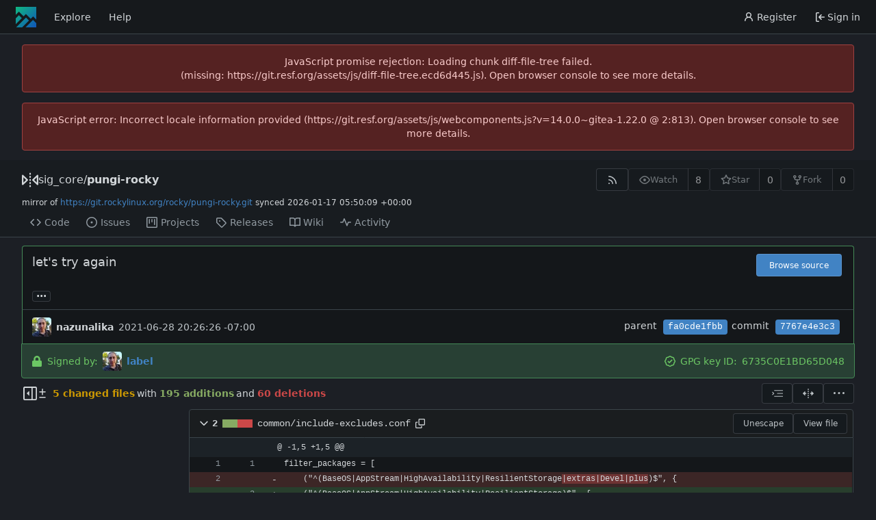

--- FILE ---
content_type: text/javascript; charset=utf-8
request_url: https://git.resf.org/assets/js/webcomponents.js?v=14.0.0~gitea-1.22.0
body_size: 80038
content:
(function(){var vn={"./node_modules/dayjs/dayjs.min.js":(function(T){(function(B,H){T.exports=H()})(this,(function(){"use strict";var B=1e3,H=6e4,Q=36e5,ae="millisecond",G="second",A="minute",W="hour",K="day",se="week",U="month",he="quarter",ue="year",we="date",_="Invalid Date",fe=/^(\d{4})[-/]?(\d{1,2})?[-/]?(\d{0,2})[Tt\s]*(\d{1,2})?:?(\d{1,2})?:?(\d{1,2})?[.:]?(\d+)?$/,Pe=/\[([^\]]+)]|Y{1,4}|M{1,4}|D{1,2}|d{1,4}|H{1,2}|h{1,2}|a|A|m{1,2}|s{1,2}|Z{1,2}|SSS/g,Re={name:"en",weekdays:"Sunday_Monday_Tuesday_Wednesday_Thursday_Friday_Saturday".split("_"),months:"January_February_March_April_May_June_July_August_September_October_November_December".split("_"),ordinal:function(L){var w=["th","st","nd","rd"],y=L%100;return"["+L+(w[(y-20)%10]||w[y]||w[0])+"]"}},Ce=function(L,w,y){var S=String(L);return!S||S.length>=w?L:""+Array(w+1-S.length).join(y)+L},ce={s:Ce,z:function(L){var w=-L.utcOffset(),y=Math.abs(w),S=Math.floor(y/60),g=y%60;return(w<=0?"+":"-")+Ce(S,2,"0")+":"+Ce(g,2,"0")},m:function L(w,y){if(w.date()<y.date())return-L(y,w);var S=12*(y.year()-w.year())+(y.month()-w.month()),g=w.clone().add(S,U),j=y-g<0,P=w.clone().add(S+(j?-1:1),U);return+(-(S+(y-g)/(j?g-P:P-g))||0)},a:function(L){return L<0?Math.ceil(L)||0:Math.floor(L)},p:function(L){return{M:U,y:ue,w:se,d:K,D:we,h:W,m:A,s:G,ms:ae,Q:he}[L]||String(L||"").toLowerCase().replace(/s$/,"")},u:function(L){return L===void 0}},me="en",re={};re[me]=Re;var Ne="$isDayjsObject",$=function(L){return L instanceof le||!(!L||!L[Ne])},X=function L(w,y,S){var g;if(!w)return me;if(typeof w=="string"){var j=w.toLowerCase();re[j]&&(g=j),y&&(re[j]=y,g=j);var P=w.split("-");if(!g&&P.length>1)return L(P[0])}else{var q=w.name;re[q]=w,g=q}return!S&&g&&(me=g),g||!S&&me},Y=function(L,w){if($(L))return L.clone();var y=typeof w=="object"?w:{};return y.date=L,y.args=arguments,new le(y)},N=ce;N.l=X,N.i=$,N.w=function(L,w){return Y(L,{locale:w.$L,utc:w.$u,x:w.$x,$offset:w.$offset})};var le=(function(){function L(y){this.$L=X(y.locale,null,!0),this.parse(y),this.$x=this.$x||y.x||{},this[Ne]=!0}var w=L.prototype;return w.parse=function(y){this.$d=(function(S){var g=S.date,j=S.utc;if(g===null)return new Date(NaN);if(N.u(g))return new Date;if(g instanceof Date)return new Date(g);if(typeof g=="string"&&!/Z$/i.test(g)){var P=g.match(fe);if(P){var q=P[2]-1||0,oe=(P[7]||"0").substring(0,3);return j?new Date(Date.UTC(P[1],q,P[3]||1,P[4]||0,P[5]||0,P[6]||0,oe)):new Date(P[1],q,P[3]||1,P[4]||0,P[5]||0,P[6]||0,oe)}}return new Date(g)})(y),this.init()},w.init=function(){var y=this.$d;this.$y=y.getFullYear(),this.$M=y.getMonth(),this.$D=y.getDate(),this.$W=y.getDay(),this.$H=y.getHours(),this.$m=y.getMinutes(),this.$s=y.getSeconds(),this.$ms=y.getMilliseconds()},w.$utils=function(){return N},w.isValid=function(){return this.$d.toString()!==_},w.isSame=function(y,S){var g=Y(y);return this.startOf(S)<=g&&g<=this.endOf(S)},w.isAfter=function(y,S){return Y(y)<this.startOf(S)},w.isBefore=function(y,S){return this.endOf(S)<Y(y)},w.$g=function(y,S,g){return N.u(y)?this[S]:this.set(g,y)},w.unix=function(){return Math.floor(this.valueOf()/1e3)},w.valueOf=function(){return this.$d.getTime()},w.startOf=function(y,S){var g=this,j=!!N.u(S)||S,P=N.p(y),q=function(He,Te){var xe=N.w(g.$u?Date.UTC(g.$y,Te,He):new Date(g.$y,Te,He),g);return j?xe:xe.endOf(K)},oe=function(He,Te){return N.w(g.toDate()[He].apply(g.toDate("s"),(j?[0,0,0,0]:[23,59,59,999]).slice(Te)),g)},de=this.$W,pe=this.$M,ge=this.$D,ze="set"+(this.$u?"UTC":"");switch(P){case ue:return j?q(1,0):q(31,11);case U:return j?q(1,pe):q(0,pe+1);case se:var Le=this.$locale().weekStart||0,tt=(de<Le?de+7:de)-Le;return q(j?ge-tt:ge+(6-tt),pe);case K:case we:return oe(ze+"Hours",0);case W:return oe(ze+"Minutes",1);case A:return oe(ze+"Seconds",2);case G:return oe(ze+"Milliseconds",3);default:return this.clone()}},w.endOf=function(y){return this.startOf(y,!1)},w.$set=function(y,S){var g,j=N.p(y),P="set"+(this.$u?"UTC":""),q=(g={},g[K]=P+"Date",g[we]=P+"Date",g[U]=P+"Month",g[ue]=P+"FullYear",g[W]=P+"Hours",g[A]=P+"Minutes",g[G]=P+"Seconds",g[ae]=P+"Milliseconds",g)[j],oe=j===K?this.$D+(S-this.$W):S;if(j===U||j===ue){var de=this.clone().set(we,1);de.$d[q](oe),de.init(),this.$d=de.set(we,Math.min(this.$D,de.daysInMonth())).$d}else q&&this.$d[q](oe);return this.init(),this},w.set=function(y,S){return this.clone().$set(y,S)},w.get=function(y){return this[N.p(y)]()},w.add=function(y,S){var g,j=this;y=Number(y);var P=N.p(S),q=function(pe){var ge=Y(j);return N.w(ge.date(ge.date()+Math.round(pe*y)),j)};if(P===U)return this.set(U,this.$M+y);if(P===ue)return this.set(ue,this.$y+y);if(P===K)return q(1);if(P===se)return q(7);var oe=(g={},g[A]=H,g[W]=Q,g[G]=B,g)[P]||1,de=this.$d.getTime()+y*oe;return N.w(de,this)},w.subtract=function(y,S){return this.add(-1*y,S)},w.format=function(y){var S=this,g=this.$locale();if(!this.isValid())return g.invalidDate||_;var j=y||"YYYY-MM-DDTHH:mm:ssZ",P=N.z(this),q=this.$H,oe=this.$m,de=this.$M,pe=g.weekdays,ge=g.months,ze=g.meridiem,Le=function(Te,xe,ve,ye){return Te&&(Te[xe]||Te(S,j))||ve[xe].slice(0,ye)},tt=function(Te){return N.s(q%12||12,Te,"0")},He=ze||function(Te,xe,ve){var ye=Te<12?"AM":"PM";return ve?ye.toLowerCase():ye};return j.replace(Pe,(function(Te,xe){return xe||(function(ve){switch(ve){case"YY":return String(S.$y).slice(-2);case"YYYY":return N.s(S.$y,4,"0");case"M":return de+1;case"MM":return N.s(de+1,2,"0");case"MMM":return Le(g.monthsShort,de,ge,3);case"MMMM":return Le(ge,de);case"D":return S.$D;case"DD":return N.s(S.$D,2,"0");case"d":return String(S.$W);case"dd":return Le(g.weekdaysMin,S.$W,pe,2);case"ddd":return Le(g.weekdaysShort,S.$W,pe,3);case"dddd":return pe[S.$W];case"H":return String(q);case"HH":return N.s(q,2,"0");case"h":return tt(1);case"hh":return tt(2);case"a":return He(q,oe,!0);case"A":return He(q,oe,!1);case"m":return String(oe);case"mm":return N.s(oe,2,"0");case"s":return String(S.$s);case"ss":return N.s(S.$s,2,"0");case"SSS":return N.s(S.$ms,3,"0");case"Z":return P}return null})(Te)||P.replace(":","")}))},w.utcOffset=function(){return 15*-Math.round(this.$d.getTimezoneOffset()/15)},w.diff=function(y,S,g){var j,P=this,q=N.p(S),oe=Y(y),de=(oe.utcOffset()-this.utcOffset())*H,pe=this-oe,ge=function(){return N.m(P,oe)};switch(q){case ue:j=ge()/12;break;case U:j=ge();break;case he:j=ge()/3;break;case se:j=(pe-de)/6048e5;break;case K:j=(pe-de)/864e5;break;case W:j=pe/Q;break;case A:j=pe/H;break;case G:j=pe/B;break;default:j=pe}return g?j:N.a(j)},w.daysInMonth=function(){return this.endOf(U).$D},w.$locale=function(){return re[this.$L]},w.locale=function(y,S){if(!y)return this.$L;var g=this.clone(),j=X(y,S,!0);return j&&(g.$L=j),g},w.clone=function(){return N.w(this.$d,this)},w.toDate=function(){return new Date(this.valueOf())},w.toJSON=function(){return this.isValid()?this.toISOString():null},w.toISOString=function(){return this.$d.toISOString()},w.toString=function(){return this.$d.toUTCString()},L})(),Ee=le.prototype;return Y.prototype=Ee,[["$ms",ae],["$s",G],["$m",A],["$H",W],["$W",K],["$M",U],["$y",ue],["$D",we]].forEach((function(L){Ee[L[1]]=function(w){return this.$g(w,L[0],L[1])}})),Y.extend=function(L,w){return L.$i||(L(w,le,Y),L.$i=!0),Y},Y.locale=X,Y.isDayjs=$,Y.unix=function(L){return Y(1e3*L)},Y.en=re[me],Y.Ls=re,Y.p={},Y}))}),"./node_modules/dayjs/plugin/utc.js":(function(T){(function(B,H){T.exports=H()})(this,(function(){"use strict";var B="minute",H=/[+-]\d\d(?::?\d\d)?/g,Q=/([+-]|\d\d)/g;return function(ae,G,A){var W=G.prototype;A.utc=function(_){var fe={date:_,utc:!0,args:arguments};return new G(fe)},W.utc=function(_){var fe=A(this.toDate(),{locale:this.$L,utc:!0});return _?fe.add(this.utcOffset(),B):fe},W.local=function(){return A(this.toDate(),{locale:this.$L,utc:!1})};var K=W.parse;W.parse=function(_){_.utc&&(this.$u=!0),this.$utils().u(_.$offset)||(this.$offset=_.$offset),K.call(this,_)};var se=W.init;W.init=function(){if(this.$u){var _=this.$d;this.$y=_.getUTCFullYear(),this.$M=_.getUTCMonth(),this.$D=_.getUTCDate(),this.$W=_.getUTCDay(),this.$H=_.getUTCHours(),this.$m=_.getUTCMinutes(),this.$s=_.getUTCSeconds(),this.$ms=_.getUTCMilliseconds()}else se.call(this)};var U=W.utcOffset;W.utcOffset=function(_,fe){var Pe=this.$utils().u;if(Pe(_))return this.$u?0:Pe(this.$offset)?U.call(this):this.$offset;if(typeof _=="string"&&(_=(function(me){me===void 0&&(me="");var re=me.match(H);if(!re)return null;var Ne=(""+re[0]).match(Q)||["-",0,0],$=Ne[0],X=60*+Ne[1]+ +Ne[2];return X===0?0:$==="+"?X:-X})(_),_===null))return this;var Re=Math.abs(_)<=16?60*_:_;if(Re===0)return this.utc(fe);var Ce=this.clone();if(fe)return Ce.$offset=Re,Ce.$u=!1,Ce;var ce=this.$u?this.toDate().getTimezoneOffset():-1*this.utcOffset();return(Ce=this.local().add(Re+ce,B)).$offset=Re,Ce.$x.$localOffset=ce,Ce};var he=W.format;W.format=function(_){var fe=_||(this.$u?"YYYY-MM-DDTHH:mm:ss[Z]":"");return he.call(this,fe)},W.valueOf=function(){var _=this.$utils().u(this.$offset)?0:this.$offset+(this.$x.$localOffset||this.$d.getTimezoneOffset());return this.$d.valueOf()-6e4*_},W.isUTC=function(){return!!this.$u},W.toISOString=function(){return this.toDate().toISOString()},W.toString=function(){return this.toDate().toUTCString()};var ue=W.toDate;W.toDate=function(_){return _==="s"&&this.$offset?A(this.format("YYYY-MM-DD HH:mm:ss:SSS")).toDate():ue.call(this)};var we=W.diff;W.diff=function(_,fe,Pe){if(_&&this.$u===_.$u)return we.call(this,_,fe,Pe);var Re=this.local(),Ce=A(_).local();return we.call(Re,Ce,fe,Pe)}}}))}),"./web_src/js/utils.js":(function(T,B,H){"use strict";H.d(B,{kk:function(){return U}});function Q($=""){const X=$.lastIndexOf("/");return X===-1?$:$.substring(X+1)}function ae($=""){const X=$.lastIndexOf(".");return X===-1?"":$.substring(X)}function G($){return Object.prototype.toString.call($)==="[object Object]"}function A(){return window.getComputedStyle(document.documentElement).getPropertyValue("--is-dark-theme").trim().toLowerCase()==="true"}function W($){return $.replace(/<[^>]*>?/g,"")}function K($){const X=($||"").replace(/[#?].*$/,""),[Y,N,le,Ee,L]=/([^/]+)\/([^/]+)\/(issues|pulls)\/([0-9]+)/.exec(X)||[];return{owner:N,repo:le,type:Ee,index:L}}function se($){return new URL($,$.startsWith("http")?void 0:window.location.origin)}function U(){return document.documentElement.lang}function he($){return new Date(Date.UTC(2022,$,12)).toLocaleString(U(),{month:"short",timeZone:"UTC"})}function ue($){return new Date(Date.UTC(2022,7,$)).toLocaleString(U(),{weekday:"short",timeZone:"UTC"})}function we($){return new Promise((X,Y)=>{try{const N=new FileReader;N.addEventListener("load",le=>{X(le.target.result)}),N.addEventListener("error",()=>{Y(new Error("FileReader failed"))}),N.readAsDataURL($)}catch(N){Y(N)}})}function _($,X){return new Promise(async(Y,N)=>{try{const le=new Image,Ee=document.createElement("canvas");le.addEventListener("load",()=>{try{Ee.width=le.naturalWidth,Ee.height=le.naturalHeight,Ee.getContext("2d").drawImage(le,0,0),Ee.toBlob(w=>{if(!(w instanceof Blob))return N(new Error("imageBlobToPng failed"));Y(w)},X)}catch(L){N(L)}}),le.addEventListener("error",()=>{N(new Error("imageBlobToPng failed"))}),le.src=await we($)}catch(le){N(le)}})}function fe($){if($.startsWith("http://")||$.startsWith("https://"))return $;if($.startsWith("//"))return`${window.location.protocol}${$}`;if($&&!$.startsWith("/"))throw new Error("unsupported url, it should either start with / or http(s)://");return`${window.location.origin}${$}`}function Pe($){return encode($).replace(/\+/g,"-").replace(/\//g,"_").replace(/=/g,"")}function Re($){return decode($.replace(/_/g,"/").replace(/-/g,"+"))}const Ce=new DOMParser,ce=new XMLSerializer;function me($,X){return Ce.parseFromString($,X)}function re($){return ce.serializeToString($)}const Ne=$=>new Promise(X=>setTimeout(X,$))})},mn={};function k(T){var B=mn[T];if(B!==void 0)return B.exports;var H=mn[T]={exports:{}};return vn[T].call(H.exports,H,H.exports,k),H.exports}k.m=vn,(function(){k.n=function(T){var B=T&&T.__esModule?function(){return T.default}:function(){return T};return k.d(B,{a:B}),B}})(),(function(){k.d=function(T,B){for(var H in B)k.o(B,H)&&!k.o(T,H)&&Object.defineProperty(T,H,{enumerable:!0,get:B[H]})}})(),(function(){k.f={},k.e=function(T){return Promise.all(Object.keys(k.f).reduce(function(B,H){return k.f[H](T,B),B},[]))}})(),(function(){k.u=function(T){if(T==="model-viewer")return"js/"+T+".175e30da.js";if(T==="pdf-object")return"js/"+T+".5a37733d.js";if(T==="citation-information")return"js/"+T+".3ee4c38e.js"}})(),(function(){k.miniCssF=function(T){}})(),(function(){k.g=(function(){if(typeof globalThis=="object")return globalThis;try{return this||new Function("return this")()}catch{if(typeof window=="object")return window}})()})(),(function(){k.o=function(T,B){return Object.prototype.hasOwnProperty.call(T,B)}})(),(function(){var T={},B="forgejo:";k.l=function(H,Q,ae,G){if(T[H]){T[H].push(Q);return}var A,W;if(ae!==void 0)for(var K=document.getElementsByTagName("script"),se=0;se<K.length;se++){var U=K[se];if(U.getAttribute("src")==H||U.getAttribute("data-webpack")==B+ae){A=U;break}}A||(W=!0,A=document.createElement("script"),A.charset="utf-8",k.nc&&A.setAttribute("nonce",k.nc),A.setAttribute("data-webpack",B+ae),A.src=H),T[H]=[Q];var he=function(we,_){A.onerror=A.onload=null,clearTimeout(ue);var fe=T[H];if(delete T[H],A.parentNode&&A.parentNode.removeChild(A),fe&&fe.forEach(function(Pe){return Pe(_)}),we)return we(_)},ue=setTimeout(he.bind(null,void 0,{type:"timeout",target:A}),12e4);A.onerror=he.bind(null,A.onerror),A.onload=he.bind(null,A.onload),W&&document.head.appendChild(A)}})(),(function(){k.r=function(T){typeof Symbol<"u"&&Symbol.toStringTag&&Object.defineProperty(T,Symbol.toStringTag,{value:"Module"}),Object.defineProperty(T,"__esModule",{value:!0})}})(),(function(){var T;k.g.importScripts&&(T=k.g.location+"");var B=k.g.document;if(!T&&B&&(B.currentScript&&B.currentScript.tagName.toUpperCase()==="SCRIPT"&&(T=B.currentScript.src),!T)){var H=B.getElementsByTagName("script");if(H.length)for(var Q=H.length-1;Q>-1&&(!T||!/^http(s?):/.test(T));)T=H[Q--].src}if(!T)throw new Error("Automatic publicPath is not supported in this browser");T=T.replace(/^blob:/,"").replace(/#.*$/,"").replace(/\?.*$/,"").replace(/\/[^\/]+$/,"/"),k.p=T+"../"})(),(function(){var T={webcomponents:0};k.f.j=function(Q,ae){var G=k.o(T,Q)?T[Q]:void 0;if(G!==0)if(G)ae.push(G[2]);else{var A=new Promise(function(U,he){G=T[Q]=[U,he]});ae.push(G[2]=A);var W=k.p+k.u(Q),K=new Error,se=function(U){if(k.o(T,Q)&&(G=T[Q],G!==0&&(T[Q]=void 0),G)){var he=U&&(U.type==="load"?"missing":U.type),ue=U&&U.target&&U.target.src;K.message="Loading chunk "+Q+` failed.
(`+he+": "+ue+")",K.name="ChunkLoadError",K.type=he,K.request=ue,G[1](K)}};k.l(W,se,"chunk-"+Q,Q)}};var B=function(Q,ae){var G=ae[0],A=ae[1],W=ae[2],K,se,U=0;if(G.some(function(ue){return T[ue]!==0})){for(K in A)k.o(A,K)&&(k.m[K]=A[K]);if(W)var he=W(k)}for(Q&&Q(ae);U<G.length;U++)se=G[U],k.o(T,se)&&T[se]&&T[se][0](),T[se]=0},H=self.webpackChunkforgejo=self.webpackChunkforgejo||[];H.forEach(B.bind(null,0)),H.push=B.bind(null,H.push.bind(H))})();var so={};(function(){"use strict";var T=k("./node_modules/dayjs/dayjs.min.js"),B=k("./node_modules/dayjs/plugin/utc.js"),H=Object.defineProperty,Q=(e,t,n)=>t in e?H(e,t,{enumerable:!0,configurable:!0,writable:!0,value:n}):e[t]=n,ae=(e,t,n)=>Q(e,typeof t!="symbol"?t+"":t,n),G;const{pageData:A}=window.config;T.extend(B);const W=30*1e3,K=60*1e3,se=60*K,U=24*se,he=new Intl.DateTimeFormat(navigator.language,{year:"numeric",month:"short",day:"numeric",hour:"2-digit",minute:"2-digit",timeZoneName:"short"}),ue=new Intl.RelativeTimeFormat(navigator.language,{style:"long"}),we=[function(e){return e!==1?1:0},function(e){return e>1?1:0},function(e){return e%10!==1||e%100===11?1:0},function(e){return e!==1&&e!==2&&e!==3&&(e%10===4||e%10===6||e%10===9)?1:0},function(e){return 0},function(e){return e===1?0:e>=2&&e<=4?1:2},function(e){return e%10===1&&e%100!==11?0:e%10>=2&&e%10<=4&&(e%100<10||e%100>=20)?1:2},function(e){return e===1?0:e%10>=2&&e%10<=4&&(e%100<10||e%100>=20)?1:2},function(e){return e%10===0||e%100>=11&&e%100<=19?0:e%10===1&&e%100!==11?1:2},function(e){return e%10===1&&(e%100<11||e%100>19)?0:e%10>=2&&e%10<=9&&(e%100<11||e%100>19)?1:2},function(e){return e===0||e===1?0:e!==0&&e%1e6===0?1:2},function(e){return e===1?0:e!==0&&e%1e6===0?1:2},function(e){return e%100===1?0:e%100===2?1:e%100===3||e%100===4?2:3},function(e){return e===0?0:e===1?1:e===2?2:e%100>=3&&e%100<=10?3:e%100>=11?4:5}];function _(e,t,n){const r=A.PLURALSTRINGS_LANG[e]?.[we[A.PLURAL_RULE_LANG](t)];return r?r.replace("%d",t):ue.format(-t,n)}function fe(e,t){const n=e.getAttribute("datetime");if(!n)return null;t||(t=Date.now());const r=T.utc(t),i=T.utc(n);if(e.setAttribute("data-tooltip-content",he.format(i.toDate())),r.isBefore(i))return e.textContent=A.DATETIMESTRINGS.FUTURE,-Math.floor(r.diff(i,"millisecond"));const a=Math.floor(r.diff(i,"year"));if(a>=1)return a===1&&A.DATETIMESTRINGS["relativetime.1year"]?e.textContent=A.DATETIMESTRINGS["relativetime.1year"]:a===2&&A.DATETIMESTRINGS["relativetime.2years"]?e.textContent=A.DATETIMESTRINGS["relativetime.2years"]:e.textContent=_("relativetime.years",a,"year"),U;const s=Math.floor(r.diff(i,"month"));if(s>=1)return s===1&&A.DATETIMESTRINGS["relativetime.1month"]?e.textContent=A.DATETIMESTRINGS["relativetime.1month"]:s===2&&A.DATETIMESTRINGS["relativetime.2months"]?e.textContent=A.DATETIMESTRINGS["relativetime.2months"]:e.textContent=_("relativetime.months",s,"month"),U;const u=Math.floor(r.diff(i,"week"));if(u>=1)return u===1&&A.DATETIMESTRINGS["relativetime.1week"]?e.textContent=A.DATETIMESTRINGS["relativetime.1week"]:u===2&&A.DATETIMESTRINGS["relativetime.2weeks"]?e.textContent=A.DATETIMESTRINGS["relativetime.2weeks"]:e.textContent=_("relativetime.weeks",u,"week"),U;const f=Math.floor(r.diff(i,"day"));if(f>=1)return f===1&&A.DATETIMESTRINGS["relativetime.1day"]?e.textContent=A.DATETIMESTRINGS["relativetime.1day"]:f===2&&A.DATETIMESTRINGS["relativetime.2days"]?e.textContent=A.DATETIMESTRINGS["relativetime.2days"]:e.textContent=_("relativetime.days",f,"day"),U;const d=Math.floor(r.diff(i,"hour"));if(d>=1)return e.textContent=_("relativetime.hours",d,"hour"),se;const c=Math.floor(r.diff(i,"minute"));return c>=1?(e.textContent=_("relativetime.mins",c,"minute"),K):(e.textContent=A.DATETIMESTRINGS.NOW,W)}window.customElements.define("relative-time",(G=class extends HTMLElement{constructor(){super(...arguments),ae(this,"alive",!1),ae(this,"contentSpan",null),ae(this,"update",e=>{if(!this.alive)return;this.shadowRoot||(this.attachShadow({mode:"open"}),this.contentSpan=document.createElement("span"),this.shadowRoot.append(this.contentSpan));const t=fe(this);e&&t!==null&&setTimeout(()=>{this.update(!0)},t)})}connectedCallback(){this.alive=!0,this.update(!0)}disconnectedCallback(){this.alive=!1}attributeChangedCallback(e,t,n){e==="datetime"&&t!==n&&this.update(!1)}set textContent(e){this.contentSpan&&(this.contentSpan.textContent=e)}get textContent(){return this.contentSpan?.textContent}},ae(G,"observedAttributes",["datetime"]),G));function Pe(e){try{if(e.startsWith("http://")||e.startsWith("https://")||e.startsWith("/")){const{origin:t,protocol:n,hostname:r,port:i}=window.location,a=new URL(e,t);return a.protocol=n,a.hostname=r,a.port=i||(n==="https:"?"443":"80"),a.toString()}}catch{}return e}window.customElements.define("origin-url",class extends HTMLElement{connectedCallback(){this.textContent=Pe(this.getAttribute("data-url"))}});function Re(e,t,n){var r=n||{},i=r.noTrailing,a=i===void 0?!1:i,s=r.noLeading,u=s===void 0?!1:s,f=r.debounceMode,d=f===void 0?void 0:f,c,x=!1,M=0;function E(){c&&clearTimeout(c)}function D(v){var p=v||{},O=p.upcomingOnly,R=O===void 0?!1:O;E(),x=!R}function h(){for(var v=arguments.length,p=new Array(v),O=0;O<v;O++)p[O]=arguments[O];var R=this,o=Date.now()-M;if(x)return;function b(){M=Date.now(),t.apply(R,p)}function m(){c=void 0}!u&&d&&!c&&b(),E(),d===void 0&&o>e?u?(M=Date.now(),a||(c=setTimeout(d?m:b,e))):b():a!==!0&&(c=setTimeout(d?m:b,d===void 0?e-o:e))}return h.cancel=D,h}function Ce(e,t,n){var r=n||{},i=r.atBegin,a=i===void 0?!1:i;return Re(e,t,{debounceMode:a!==!1})}function ce(e){if(e==null)return window;if(e.toString()!=="[object Window]"){var t=e.ownerDocument;return t&&t.defaultView||window}return e}function me(e){var t=ce(e).Element;return e instanceof t||e instanceof Element}function re(e){var t=ce(e).HTMLElement;return e instanceof t||e instanceof HTMLElement}function Ne(e){if(typeof ShadowRoot>"u")return!1;var t=ce(e).ShadowRoot;return e instanceof t||e instanceof ShadowRoot}var $=Math.max,X=Math.min,Y=Math.round;function N(){var e=navigator.userAgentData;return e!=null&&e.brands&&Array.isArray(e.brands)?e.brands.map(function(t){return t.brand+"/"+t.version}).join(" "):navigator.userAgent}function le(){return!/^((?!chrome|android).)*safari/i.test(N())}function Ee(e,t,n){t===void 0&&(t=!1),n===void 0&&(n=!1);var r=e.getBoundingClientRect(),i=1,a=1;t&&re(e)&&(i=e.offsetWidth>0&&Y(r.width)/e.offsetWidth||1,a=e.offsetHeight>0&&Y(r.height)/e.offsetHeight||1);var s=me(e)?ce(e):window,u=s.visualViewport,f=!le()&&n,d=(r.left+(f&&u?u.offsetLeft:0))/i,c=(r.top+(f&&u?u.offsetTop:0))/a,x=r.width/i,M=r.height/a;return{width:x,height:M,top:c,right:d+x,bottom:c+M,left:d,x:d,y:c}}function L(e){var t=ce(e),n=t.pageXOffset,r=t.pageYOffset;return{scrollLeft:n,scrollTop:r}}function w(e){return{scrollLeft:e.scrollLeft,scrollTop:e.scrollTop}}function y(e){return e===ce(e)||!re(e)?L(e):w(e)}function S(e){return e?(e.nodeName||"").toLowerCase():null}function g(e){return((me(e)?e.ownerDocument:e.document)||window.document).documentElement}function j(e){return Ee(g(e)).left+L(e).scrollLeft}function P(e){return ce(e).getComputedStyle(e)}function q(e){var t=P(e),n=t.overflow,r=t.overflowX,i=t.overflowY;return/auto|scroll|overlay|hidden/.test(n+i+r)}function oe(e){var t=e.getBoundingClientRect(),n=Y(t.width)/e.offsetWidth||1,r=Y(t.height)/e.offsetHeight||1;return n!==1||r!==1}function de(e,t,n){n===void 0&&(n=!1);var r=re(t),i=re(t)&&oe(t),a=g(t),s=Ee(e,i,n),u={scrollLeft:0,scrollTop:0},f={x:0,y:0};return(r||!r&&!n)&&((S(t)!=="body"||q(a))&&(u=y(t)),re(t)?(f=Ee(t,!0),f.x+=t.clientLeft,f.y+=t.clientTop):a&&(f.x=j(a))),{x:s.left+u.scrollLeft-f.x,y:s.top+u.scrollTop-f.y,width:s.width,height:s.height}}function pe(e){var t=Ee(e),n=e.offsetWidth,r=e.offsetHeight;return Math.abs(t.width-n)<=1&&(n=t.width),Math.abs(t.height-r)<=1&&(r=t.height),{x:e.offsetLeft,y:e.offsetTop,width:n,height:r}}function ge(e){return S(e)==="html"?e:e.assignedSlot||e.parentNode||(Ne(e)?e.host:null)||g(e)}function ze(e){return["html","body","#document"].indexOf(S(e))>=0?e.ownerDocument.body:re(e)&&q(e)?e:ze(ge(e))}function Le(e,t){var n;t===void 0&&(t=[]);var r=ze(e),i=r===((n=e.ownerDocument)==null?void 0:n.body),a=ce(r),s=i?[a].concat(a.visualViewport||[],q(r)?r:[]):r,u=t.concat(s);return i?u:u.concat(Le(ge(s)))}function tt(e){return["table","td","th"].indexOf(S(e))>=0}function He(e){return!re(e)||P(e).position==="fixed"?null:e.offsetParent}function Te(e){var t=/firefox/i.test(N()),n=/Trident/i.test(N());if(n&&re(e)){var r=P(e);if(r.position==="fixed")return null}var i=ge(e);for(Ne(i)&&(i=i.host);re(i)&&["html","body"].indexOf(S(i))<0;){var a=P(i);if(a.transform!=="none"||a.perspective!=="none"||a.contain==="paint"||["transform","perspective"].indexOf(a.willChange)!==-1||t&&a.willChange==="filter"||t&&a.filter&&a.filter!=="none")return i;i=i.parentNode}return null}function xe(e){for(var t=ce(e),n=He(e);n&&tt(n)&&P(n).position==="static";)n=He(n);return n&&(S(n)==="html"||S(n)==="body"&&P(n).position==="static")?t:n||Te(e)||t}var ve="top",ye="bottom",Ie="right",Me="left",Gt="auto",mt=[ve,ye,Ie,Me],st="start",ht="end",pr="clippingParents",hn="viewport",gt="popper",vr="reference",gn=mt.reduce(function(e,t){return e.concat([t+"-"+st,t+"-"+ht])},[]),yn=[].concat(mt,[Gt]).reduce(function(e,t){return e.concat([t,t+"-"+st,t+"-"+ht])},[]),mr="beforeRead",hr="read",gr="afterRead",yr="beforeMain",br="main",wr="afterMain",Er="beforeWrite",Tr="write",Or="afterWrite",Sr=[mr,hr,gr,yr,br,wr,Er,Tr,Or];function Dr(e){var t=new Map,n=new Set,r=[];e.forEach(function(a){t.set(a.name,a)});function i(a){n.add(a.name);var s=[].concat(a.requires||[],a.requiresIfExists||[]);s.forEach(function(u){if(!n.has(u)){var f=t.get(u);f&&i(f)}}),r.push(a)}return e.forEach(function(a){n.has(a.name)||i(a)}),r}function Cr(e){var t=Dr(e);return Sr.reduce(function(n,r){return n.concat(t.filter(function(i){return i.phase===r}))},[])}function Ar(e){var t;return function(){return t||(t=new Promise(function(n){Promise.resolve().then(function(){t=void 0,n(e())})})),t}}function xr(e){var t=e.reduce(function(n,r){var i=n[r.name];return n[r.name]=i?Object.assign({},i,r,{options:Object.assign({},i.options,r.options),data:Object.assign({},i.data,r.data)}):r,n},{});return Object.keys(t).map(function(n){return t[n]})}var bn={placement:"bottom",modifiers:[],strategy:"absolute"};function wn(){for(var e=arguments.length,t=new Array(e),n=0;n<e;n++)t[n]=arguments[n];return!t.some(function(r){return!(r&&typeof r.getBoundingClientRect=="function")})}function Mr(e){e===void 0&&(e={});var t=e,n=t.defaultModifiers,r=n===void 0?[]:n,i=t.defaultOptions,a=i===void 0?bn:i;return function(u,f,d){d===void 0&&(d=a);var c={placement:"bottom",orderedModifiers:[],options:Object.assign({},bn,a),modifiersData:{},elements:{reference:u,popper:f},attributes:{},styles:{}},x=[],M=!1,E={state:c,setOptions:function(p){var O=typeof p=="function"?p(c.options):p;h(),c.options=Object.assign({},a,c.options,O),c.scrollParents={reference:me(u)?Le(u):u.contextElement?Le(u.contextElement):[],popper:Le(f)};var R=Cr(xr([].concat(r,c.options.modifiers)));return c.orderedModifiers=R.filter(function(o){return o.enabled}),D(),E.update()},forceUpdate:function(){if(!M){var p=c.elements,O=p.reference,R=p.popper;if(wn(O,R)){c.rects={reference:de(O,xe(R),c.options.strategy==="fixed"),popper:pe(R)},c.reset=!1,c.placement=c.options.placement,c.orderedModifiers.forEach(function(ee){return c.modifiersData[ee.name]=Object.assign({},ee.data)});for(var o=0;o<c.orderedModifiers.length;o++){if(c.reset===!0){c.reset=!1,o=-1;continue}var b=c.orderedModifiers[o],m=b.fn,F=b.options,V=F===void 0?{}:F,Z=b.name;typeof m=="function"&&(c=m({state:c,options:V,name:Z,instance:E})||c)}}}},update:Ar(function(){return new Promise(function(v){E.forceUpdate(),v(c)})}),destroy:function(){h(),M=!0}};if(!wn(u,f))return E;E.setOptions(d).then(function(v){!M&&d.onFirstUpdate&&d.onFirstUpdate(v)});function D(){c.orderedModifiers.forEach(function(v){var p=v.name,O=v.options,R=O===void 0?{}:O,o=v.effect;if(typeof o=="function"){var b=o({state:c,name:p,instance:E,options:R}),m=function(){};x.push(b||m)}})}function h(){x.forEach(function(v){return v()}),x=[]}return E}}var uo=null,At={passive:!0};function $r(e){var t=e.state,n=e.instance,r=e.options,i=r.scroll,a=i===void 0?!0:i,s=r.resize,u=s===void 0?!0:s,f=ce(t.elements.popper),d=[].concat(t.scrollParents.reference,t.scrollParents.popper);return a&&d.forEach(function(c){c.addEventListener("scroll",n.update,At)}),u&&f.addEventListener("resize",n.update,At),function(){a&&d.forEach(function(c){c.removeEventListener("scroll",n.update,At)}),u&&f.removeEventListener("resize",n.update,At)}}var Lr={name:"eventListeners",enabled:!0,phase:"write",fn:function(){},effect:$r,data:{}};function Be(e){return e.split("-")[0]}function ut(e){return e.split("-")[1]}function Xt(e){return["top","bottom"].indexOf(e)>=0?"x":"y"}function En(e){var t=e.reference,n=e.element,r=e.placement,i=r?Be(r):null,a=r?ut(r):null,s=t.x+t.width/2-n.width/2,u=t.y+t.height/2-n.height/2,f;switch(i){case ve:f={x:s,y:t.y-n.height};break;case ye:f={x:s,y:t.y+t.height};break;case Ie:f={x:t.x+t.width,y:u};break;case Me:f={x:t.x-n.width,y:u};break;default:f={x:t.x,y:t.y}}var d=i?Xt(i):null;if(d!=null){var c=d==="y"?"height":"width";switch(a){case st:f[d]=f[d]-(t[c]/2-n[c]/2);break;case ht:f[d]=f[d]+(t[c]/2-n[c]/2);break;default:}}return f}function _r(e){var t=e.state,n=e.name;t.modifiersData[n]=En({reference:t.rects.reference,element:t.rects.popper,strategy:"absolute",placement:t.placement})}var Pr={name:"popperOffsets",enabled:!0,phase:"read",fn:_r,data:{}},Rr={top:"auto",right:"auto",bottom:"auto",left:"auto"};function Ir(e,t){var n=e.x,r=e.y,i=t.devicePixelRatio||1;return{x:Y(n*i)/i||0,y:Y(r*i)/i||0}}function Tn(e){var t,n=e.popper,r=e.popperRect,i=e.placement,a=e.variation,s=e.offsets,u=e.position,f=e.gpuAcceleration,d=e.adaptive,c=e.roundOffsets,x=e.isFixed,M=s.x,E=M===void 0?0:M,D=s.y,h=D===void 0?0:D,v=typeof c=="function"?c({x:E,y:h}):{x:E,y:h};E=v.x,h=v.y;var p=s.hasOwnProperty("x"),O=s.hasOwnProperty("y"),R=Me,o=ve,b=window;if(d){var m=xe(n),F="clientHeight",V="clientWidth";if(m===ce(n)&&(m=g(n),P(m).position!=="static"&&u==="absolute"&&(F="scrollHeight",V="scrollWidth")),m=m,i===ve||(i===Me||i===Ie)&&a===ht){o=ye;var Z=x&&m===b&&b.visualViewport?b.visualViewport.height:m[F];h-=Z-r.height,h*=f?1:-1}if(i===Me||(i===ve||i===ye)&&a===ht){R=Ie;var ee=x&&m===b&&b.visualViewport?b.visualViewport.width:m[V];E-=ee-r.width,E*=f?1:-1}}var ie=Object.assign({position:u},d&&Rr),te=c===!0?Ir({x:E,y:h},ce(n)):{x:E,y:h};if(E=te.x,h=te.y,f){var ne;return Object.assign({},ie,(ne={},ne[o]=O?"0":"",ne[R]=p?"0":"",ne.transform=(b.devicePixelRatio||1)<=1?"translate("+E+"px, "+h+"px)":"translate3d("+E+"px, "+h+"px, 0)",ne))}return Object.assign({},ie,(t={},t[o]=O?h+"px":"",t[R]=p?E+"px":"",t.transform="",t))}function kr(e){var t=e.state,n=e.options,r=n.gpuAcceleration,i=r===void 0?!0:r,a=n.adaptive,s=a===void 0?!0:a,u=n.roundOffsets,f=u===void 0?!0:u,d={placement:Be(t.placement),variation:ut(t.placement),popper:t.elements.popper,popperRect:t.rects.popper,gpuAcceleration:i,isFixed:t.options.strategy==="fixed"};t.modifiersData.popperOffsets!=null&&(t.styles.popper=Object.assign({},t.styles.popper,Tn(Object.assign({},d,{offsets:t.modifiersData.popperOffsets,position:t.options.strategy,adaptive:s,roundOffsets:f})))),t.modifiersData.arrow!=null&&(t.styles.arrow=Object.assign({},t.styles.arrow,Tn(Object.assign({},d,{offsets:t.modifiersData.arrow,position:"absolute",adaptive:!1,roundOffsets:f})))),t.attributes.popper=Object.assign({},t.attributes.popper,{"data-popper-placement":t.placement})}var Nr={name:"computeStyles",enabled:!0,phase:"beforeWrite",fn:kr,data:{}};function jr(e){var t=e.state;Object.keys(t.elements).forEach(function(n){var r=t.styles[n]||{},i=t.attributes[n]||{},a=t.elements[n];!re(a)||!S(a)||(Object.assign(a.style,r),Object.keys(i).forEach(function(s){var u=i[s];u===!1?a.removeAttribute(s):a.setAttribute(s,u===!0?"":u)}))})}function Hr(e){var t=e.state,n={popper:{position:t.options.strategy,left:"0",top:"0",margin:"0"},arrow:{position:"absolute"},reference:{}};return Object.assign(t.elements.popper.style,n.popper),t.styles=n,t.elements.arrow&&Object.assign(t.elements.arrow.style,n.arrow),function(){Object.keys(t.elements).forEach(function(r){var i=t.elements[r],a=t.attributes[r]||{},s=Object.keys(t.styles.hasOwnProperty(r)?t.styles[r]:n[r]),u=s.reduce(function(f,d){return f[d]="",f},{});!re(i)||!S(i)||(Object.assign(i.style,u),Object.keys(a).forEach(function(f){i.removeAttribute(f)}))})}}var On={name:"applyStyles",enabled:!0,phase:"write",fn:jr,effect:Hr,requires:["computeStyles"]};function Br(e,t,n){var r=Be(e),i=[Me,ve].indexOf(r)>=0?-1:1,a=typeof n=="function"?n(Object.assign({},t,{placement:e})):n,s=a[0],u=a[1];return s=s||0,u=(u||0)*i,[Me,Ie].indexOf(r)>=0?{x:u,y:s}:{x:s,y:u}}function Ur(e){var t=e.state,n=e.options,r=e.name,i=n.offset,a=i===void 0?[0,0]:i,s=yn.reduce(function(c,x){return c[x]=Br(x,t.rects,a),c},{}),u=s[t.placement],f=u.x,d=u.y;t.modifiersData.popperOffsets!=null&&(t.modifiersData.popperOffsets.x+=f,t.modifiersData.popperOffsets.y+=d),t.modifiersData[r]=s}var Wr={name:"offset",enabled:!0,phase:"main",requires:["popperOffsets"],fn:Ur},Fr={left:"right",right:"left",bottom:"top",top:"bottom"};function xt(e){return e.replace(/left|right|bottom|top/g,function(t){return Fr[t]})}var Vr={start:"end",end:"start"};function Sn(e){return e.replace(/start|end/g,function(t){return Vr[t]})}function zr(e,t){var n=ce(e),r=g(e),i=n.visualViewport,a=r.clientWidth,s=r.clientHeight,u=0,f=0;if(i){a=i.width,s=i.height;var d=le();(d||!d&&t==="fixed")&&(u=i.offsetLeft,f=i.offsetTop)}return{width:a,height:s,x:u+j(e),y:f}}function Yr(e){var t,n=g(e),r=L(e),i=(t=e.ownerDocument)==null?void 0:t.body,a=$(n.scrollWidth,n.clientWidth,i?i.scrollWidth:0,i?i.clientWidth:0),s=$(n.scrollHeight,n.clientHeight,i?i.scrollHeight:0,i?i.clientHeight:0),u=-r.scrollLeft+j(e),f=-r.scrollTop;return P(i||n).direction==="rtl"&&(u+=$(n.clientWidth,i?i.clientWidth:0)-a),{width:a,height:s,x:u,y:f}}function Dn(e,t){var n=t.getRootNode&&t.getRootNode();if(e.contains(t))return!0;if(n&&Ne(n)){var r=t;do{if(r&&e.isSameNode(r))return!0;r=r.parentNode||r.host}while(r)}return!1}function Zt(e){return Object.assign({},e,{left:e.x,top:e.y,right:e.x+e.width,bottom:e.y+e.height})}function qr(e,t){var n=Ee(e,!1,t==="fixed");return n.top=n.top+e.clientTop,n.left=n.left+e.clientLeft,n.bottom=n.top+e.clientHeight,n.right=n.left+e.clientWidth,n.width=e.clientWidth,n.height=e.clientHeight,n.x=n.left,n.y=n.top,n}function Cn(e,t,n){return t===hn?Zt(zr(e,n)):me(t)?qr(t,n):Zt(Yr(g(e)))}function Gr(e){var t=Le(ge(e)),n=["absolute","fixed"].indexOf(P(e).position)>=0,r=n&&re(e)?xe(e):e;return me(r)?t.filter(function(i){return me(i)&&Dn(i,r)&&S(i)!=="body"}):[]}function Xr(e,t,n,r){var i=t==="clippingParents"?Gr(e):[].concat(t),a=[].concat(i,[n]),s=a[0],u=a.reduce(function(f,d){var c=Cn(e,d,r);return f.top=$(c.top,f.top),f.right=X(c.right,f.right),f.bottom=X(c.bottom,f.bottom),f.left=$(c.left,f.left),f},Cn(e,s,r));return u.width=u.right-u.left,u.height=u.bottom-u.top,u.x=u.left,u.y=u.top,u}function An(){return{top:0,right:0,bottom:0,left:0}}function xn(e){return Object.assign({},An(),e)}function Mn(e,t){return t.reduce(function(n,r){return n[r]=e,n},{})}function yt(e,t){t===void 0&&(t={});var n=t,r=n.placement,i=r===void 0?e.placement:r,a=n.strategy,s=a===void 0?e.strategy:a,u=n.boundary,f=u===void 0?pr:u,d=n.rootBoundary,c=d===void 0?hn:d,x=n.elementContext,M=x===void 0?gt:x,E=n.altBoundary,D=E===void 0?!1:E,h=n.padding,v=h===void 0?0:h,p=xn(typeof v!="number"?v:Mn(v,mt)),O=M===gt?vr:gt,R=e.rects.popper,o=e.elements[D?O:M],b=Xr(me(o)?o:o.contextElement||g(e.elements.popper),f,c,s),m=Ee(e.elements.reference),F=En({reference:m,element:R,strategy:"absolute",placement:i}),V=Zt(Object.assign({},R,F)),Z=M===gt?V:m,ee={top:b.top-Z.top+p.top,bottom:Z.bottom-b.bottom+p.bottom,left:b.left-Z.left+p.left,right:Z.right-b.right+p.right},ie=e.modifiersData.offset;if(M===gt&&ie){var te=ie[i];Object.keys(ee).forEach(function(ne){var Oe=[Ie,ye].indexOf(ne)>=0?1:-1,_e=[ve,ye].indexOf(ne)>=0?"y":"x";ee[ne]+=te[_e]*Oe})}return ee}function Zr(e,t){t===void 0&&(t={});var n=t,r=n.placement,i=n.boundary,a=n.rootBoundary,s=n.padding,u=n.flipVariations,f=n.allowedAutoPlacements,d=f===void 0?yn:f,c=ut(r),x=c?u?gn:gn.filter(function(D){return ut(D)===c}):mt,M=x.filter(function(D){return d.indexOf(D)>=0});M.length===0&&(M=x);var E=M.reduce(function(D,h){return D[h]=yt(e,{placement:h,boundary:i,rootBoundary:a,padding:s})[Be(h)],D},{});return Object.keys(E).sort(function(D,h){return E[D]-E[h]})}function Jr(e){if(Be(e)===Gt)return[];var t=xt(e);return[Sn(e),t,Sn(t)]}function Kr(e){var t=e.state,n=e.options,r=e.name;if(!t.modifiersData[r]._skip){for(var i=n.mainAxis,a=i===void 0?!0:i,s=n.altAxis,u=s===void 0?!0:s,f=n.fallbackPlacements,d=n.padding,c=n.boundary,x=n.rootBoundary,M=n.altBoundary,E=n.flipVariations,D=E===void 0?!0:E,h=n.allowedAutoPlacements,v=t.options.placement,p=Be(v),O=p===v,R=f||(O||!D?[xt(v)]:Jr(v)),o=[v].concat(R).reduce(function(Ye,je){return Ye.concat(Be(je)===Gt?Zr(t,{placement:je,boundary:c,rootBoundary:x,padding:d,flipVariations:D,allowedAutoPlacements:h}):je)},[]),b=t.rects.reference,m=t.rects.popper,F=new Map,V=!0,Z=o[0],ee=0;ee<o.length;ee++){var ie=o[ee],te=Be(ie),ne=ut(ie)===st,Oe=[ve,ye].indexOf(te)>=0,_e=Oe?"width":"height",Se=yt(t,{placement:ie,boundary:c,rootBoundary:x,altBoundary:M,padding:d}),De=Oe?ne?Ie:Me:ne?ye:ve;b[_e]>m[_e]&&(De=xt(De));var be=xt(De),We=[];if(a&&We.push(Se[te]<=0),u&&We.push(Se[De]<=0,Se[be]<=0),We.every(function(Ye){return Ye})){Z=ie,V=!1;break}F.set(ie,We)}if(V)for(var Fe=D?3:1,rt=function(je){var qe=o.find(function(ct){var Ge=F.get(ct);if(Ge)return Ge.slice(0,je).every(function(lt){return lt})});if(qe)return Z=qe,"break"},Ve=Fe;Ve>0;Ve--){var it=rt(Ve);if(it==="break")break}t.placement!==Z&&(t.modifiersData[r]._skip=!0,t.placement=Z,t.reset=!0)}}var Qr={name:"flip",enabled:!0,phase:"main",fn:Kr,requiresIfExists:["offset"],data:{_skip:!1}};function ei(e){return e==="x"?"y":"x"}function bt(e,t,n){return $(e,X(t,n))}function ti(e,t,n){var r=bt(e,t,n);return r>n?n:r}function ni(e){var t=e.state,n=e.options,r=e.name,i=n.mainAxis,a=i===void 0?!0:i,s=n.altAxis,u=s===void 0?!1:s,f=n.boundary,d=n.rootBoundary,c=n.altBoundary,x=n.padding,M=n.tether,E=M===void 0?!0:M,D=n.tetherOffset,h=D===void 0?0:D,v=yt(t,{boundary:f,rootBoundary:d,padding:x,altBoundary:c}),p=Be(t.placement),O=ut(t.placement),R=!O,o=Xt(p),b=ei(o),m=t.modifiersData.popperOffsets,F=t.rects.reference,V=t.rects.popper,Z=typeof h=="function"?h(Object.assign({},t.rects,{placement:t.placement})):h,ee=typeof Z=="number"?{mainAxis:Z,altAxis:Z}:Object.assign({mainAxis:0,altAxis:0},Z),ie=t.modifiersData.offset?t.modifiersData.offset[t.placement]:null,te={x:0,y:0};if(m){if(a){var ne,Oe=o==="y"?ve:Me,_e=o==="y"?ye:Ie,Se=o==="y"?"height":"width",De=m[o],be=De+v[Oe],We=De-v[_e],Fe=E?-V[Se]/2:0,rt=O===st?F[Se]:V[Se],Ve=O===st?-V[Se]:-F[Se],it=t.elements.arrow,Ye=E&&it?pe(it):{width:0,height:0},je=t.modifiersData["arrow#persistent"]?t.modifiersData["arrow#persistent"].padding:An(),qe=je[Oe],ct=je[_e],Ge=bt(0,F[Se],Ye[Se]),lt=R?F[Se]/2-Fe-Ge-qe-ee.mainAxis:rt-Ge-qe-ee.mainAxis,Qe=R?-F[Se]/2+Fe+Ge+ct+ee.mainAxis:Ve+Ge+ct+ee.mainAxis,dt=t.elements.arrow&&xe(t.elements.arrow),Nt=dt?o==="y"?dt.clientTop||0:dt.clientLeft||0:0,Tt=(ne=ie?.[o])!=null?ne:0,jt=De+lt-Tt-Nt,Ht=De+Qe-Tt,Ot=bt(E?X(be,jt):be,De,E?$(We,Ht):We);m[o]=Ot,te[o]=Ot-De}if(u){var St,Bt=o==="x"?ve:Me,Ut=o==="x"?ye:Ie,Xe=m[b],et=b==="y"?"height":"width",Dt=Xe+v[Bt],ot=Xe-v[Ut],Ct=[ve,Me].indexOf(p)!==-1,Wt=(St=ie?.[b])!=null?St:0,Ft=Ct?Dt:Xe-F[et]-V[et]-Wt+ee.altAxis,Vt=Ct?Xe+F[et]+V[et]-Wt-ee.altAxis:ot,zt=E&&Ct?ti(Ft,Xe,Vt):bt(E?Ft:Dt,Xe,E?Vt:ot);m[b]=zt,te[b]=zt-Xe}t.modifiersData[r]=te}}var ri={name:"preventOverflow",enabled:!0,phase:"main",fn:ni,requiresIfExists:["offset"]},ii=function(t,n){return t=typeof t=="function"?t(Object.assign({},n.rects,{placement:n.placement})):t,xn(typeof t!="number"?t:Mn(t,mt))};function oi(e){var t,n=e.state,r=e.name,i=e.options,a=n.elements.arrow,s=n.modifiersData.popperOffsets,u=Be(n.placement),f=Xt(u),d=[Me,Ie].indexOf(u)>=0,c=d?"height":"width";if(!(!a||!s)){var x=ii(i.padding,n),M=pe(a),E=f==="y"?ve:Me,D=f==="y"?ye:Ie,h=n.rects.reference[c]+n.rects.reference[f]-s[f]-n.rects.popper[c],v=s[f]-n.rects.reference[f],p=xe(a),O=p?f==="y"?p.clientHeight||0:p.clientWidth||0:0,R=h/2-v/2,o=x[E],b=O-M[c]-x[D],m=O/2-M[c]/2+R,F=bt(o,m,b),V=f;n.modifiersData[r]=(t={},t[V]=F,t.centerOffset=F-m,t)}}function ai(e){var t=e.state,n=e.options,r=n.element,i=r===void 0?"[data-popper-arrow]":r;i!=null&&(typeof i=="string"&&(i=t.elements.popper.querySelector(i),!i)||Dn(t.elements.popper,i)&&(t.elements.arrow=i))}var si={name:"arrow",enabled:!0,phase:"main",fn:oi,effect:ai,requires:["popperOffsets"],requiresIfExists:["preventOverflow"]};function $n(e,t,n){return n===void 0&&(n={x:0,y:0}),{top:e.top-t.height-n.y,right:e.right-t.width+n.x,bottom:e.bottom-t.height+n.y,left:e.left-t.width-n.x}}function Ln(e){return[ve,Ie,ye,Me].some(function(t){return e[t]>=0})}function ui(e){var t=e.state,n=e.name,r=t.rects.reference,i=t.rects.popper,a=t.modifiersData.preventOverflow,s=yt(t,{elementContext:"reference"}),u=yt(t,{altBoundary:!0}),f=$n(s,r),d=$n(u,i,a),c=Ln(f),x=Ln(d);t.modifiersData[n]={referenceClippingOffsets:f,popperEscapeOffsets:d,isReferenceHidden:c,hasPopperEscaped:x},t.attributes.popper=Object.assign({},t.attributes.popper,{"data-popper-reference-hidden":c,"data-popper-escaped":x})}var fi={name:"hide",enabled:!0,phase:"main",requiresIfExists:["preventOverflow"],fn:ui},ci=[Lr,Pr,Nr,On,Wr,Qr,ri,si,fi],li=Mr({defaultModifiers:ci}),fo='<svg width="16" height="6" xmlns="http://www.w3.org/2000/svg"><path d="M0 6s1.796-.013 4.67-3.615C5.851.9 6.93.006 8 0c1.07-.006 2.148.887 3.343 2.385C14.233 6.005 16 6 16 6H0z"></svg>',di="tippy-box",_n="tippy-content",Pn="tippy-backdrop",Rn="tippy-arrow",In="tippy-svg-arrow",Ze={passive:!0,capture:!0},kn=function(){return document.body};function pi(e,t){return{}.hasOwnProperty.call(e,t)}function Jt(e,t,n){if(Array.isArray(e)){var r=e[t];return r??(Array.isArray(n)?n[t]:n)}return e}function Kt(e,t){var n={}.toString.call(e);return n.indexOf("[object")===0&&n.indexOf(t+"]")>-1}function Nn(e,t){return typeof e=="function"?e.apply(void 0,t):e}function jn(e,t){if(t===0)return e;var n;return function(r){clearTimeout(n),n=setTimeout(function(){e(r)},t)}}function Qt(e,t){var n=Object.assign({},e);return t.forEach(function(r){delete n[r]}),n}function vi(e){return e.split(/\s+/).filter(Boolean)}function Je(e){return[].concat(e)}function Hn(e,t){e.indexOf(t)===-1&&e.push(t)}function mi(e){return e.filter(function(t,n){return e.indexOf(t)===n})}function Bn(e){return e.split("-")[0]}function ft(e){return[].slice.call(e)}function Un(e){return Object.keys(e).reduce(function(t,n){return e[n]!==void 0&&(t[n]=e[n]),t},{})}function nt(){return document.createElement("div")}function Mt(e){return["Element","Fragment"].some(function(t){return Kt(e,t)})}function hi(e){return Kt(e,"NodeList")}function en(e){return Kt(e,"MouseEvent")}function Wn(e){return!!(e&&e._tippy&&e._tippy.reference===e)}function gi(e){return Mt(e)?[e]:hi(e)?ft(e):Array.isArray(e)?e:ft(document.querySelectorAll(e))}function tn(e,t){e.forEach(function(n){n&&(n.style.transitionDuration=t+"ms")})}function wt(e,t){e.forEach(function(n){n&&n.setAttribute("data-state",t)})}function Fn(e){var t,n=Je(e),r=n[0];return r!=null&&(t=r.ownerDocument)!=null&&t.body?r.ownerDocument:document}function yi(e,t){var n=t.clientX,r=t.clientY;return e.every(function(i){var a=i.popperRect,s=i.popperState,u=i.props,f=u.interactiveBorder,d=Bn(s.placement),c=s.modifiersData.offset;if(!c)return!0;var x=d==="bottom"?c.top.y:0,M=d==="top"?c.bottom.y:0,E=d==="right"?c.left.x:0,D=d==="left"?c.right.x:0,h=a.top-r+x>f,v=r-a.bottom-M>f,p=a.left-n+E>f,O=n-a.right-D>f;return h||v||p||O})}function nn(e,t,n){var r=t+"EventListener";["transitionend","webkitTransitionEnd"].forEach(function(i){e[r](i,n)})}function Vn(e,t){for(var n=t;n;){var r;if(e.contains(n))return!0;n=n.getRootNode==null||(r=n.getRootNode())==null?void 0:r.host}return!1}var Ue={isTouch:!1},zn=0;function bi(){Ue.isTouch||(Ue.isTouch=!0,window.performance&&document.addEventListener("mousemove",Yn))}function Yn(){var e=performance.now();e-zn<20&&(Ue.isTouch=!1,document.removeEventListener("mousemove",Yn)),zn=e}function wi(){var e=document.activeElement;if(Wn(e)){var t=e._tippy;e.blur&&!t.state.isVisible&&e.blur()}}function Ei(){document.addEventListener("touchstart",bi,Ze),window.addEventListener("blur",wi)}var Ti=typeof window<"u"&&typeof document<"u",Oi=Ti?!!window.msCrypto:!1;function co(e){var t=e==="destroy"?"n already-":" ";return[e+"() was called on a"+t+"destroyed instance. This is a no-op but","indicates a potential memory leak."].join(" ")}function qn(e){var t=/[ \t]{2,}/g,n=/^[ \t]*/gm;return e.replace(t," ").replace(n,"").trim()}function Si(e){return qn(`
  %ctippy.js

  %c`+qn(e)+`

  %c\u{1F477}\u200D This is a development-only message. It will be removed in production.
  `)}function Gn(e){return[Si(e),"color: #00C584; font-size: 1.3em; font-weight: bold;","line-height: 1.5","color: #a6a095;"]}var Et;function lo(){Et=new Set}function Di(e,t){if(e&&!Et.has(t)){var n;Et.add(t),(n=console).warn.apply(n,Gn(t))}}function Xn(e,t){if(e&&!Et.has(t)){var n;Et.add(t),(n=console).error.apply(n,Gn(t))}}function po(e){var t=!e,n=Object.prototype.toString.call(e)==="[object Object]"&&!e.addEventListener;Xn(t,["tippy() was passed","`"+String(e)+"`","as its targets (first) argument. Valid types are: String, Element,","Element[], or NodeList."].join(" ")),Xn(n,["tippy() was passed a plain object which is not supported as an argument","for virtual positioning. Use props.getReferenceClientRect instead."].join(" "))}var Zn={animateFill:!1,followCursor:!1,inlinePositioning:!1,sticky:!1},Ci={allowHTML:!1,animation:"fade",arrow:!0,content:"",inertia:!1,maxWidth:350,role:"tooltip",theme:"",zIndex:9999},$e=Object.assign({appendTo:kn,aria:{content:"auto",expanded:"auto"},delay:0,duration:[300,250],getReferenceClientRect:null,hideOnClick:!0,ignoreAttributes:!1,interactive:!1,interactiveBorder:2,interactiveDebounce:0,moveTransition:"",offset:[0,10],onAfterUpdate:function(){},onBeforeUpdate:function(){},onCreate:function(){},onDestroy:function(){},onHidden:function(){},onHide:function(){},onMount:function(){},onShow:function(){},onShown:function(){},onTrigger:function(){},onUntrigger:function(){},onClickOutside:function(){},placement:"top",plugins:[],popperOptions:{},render:null,showOnCreate:!1,touch:!0,trigger:"mouseenter focus",triggerTarget:null},Zn,Ci),Ai=Object.keys($e),xi=function(t){var n=Object.keys(t);n.forEach(function(r){$e[r]=t[r]})};function Jn(e){var t=e.plugins||[],n=t.reduce(function(r,i){var a=i.name,s=i.defaultValue;if(a){var u;r[a]=e[a]!==void 0?e[a]:(u=$e[a])!=null?u:s}return r},{});return Object.assign({},e,n)}function Mi(e,t){var n=t?Object.keys(Jn(Object.assign({},$e,{plugins:t}))):Ai,r=n.reduce(function(i,a){var s=(e.getAttribute("data-tippy-"+a)||"").trim();if(!s)return i;if(a==="content")i[a]=s;else try{i[a]=JSON.parse(s)}catch{i[a]=s}return i},{});return r}function Kn(e,t){var n=Object.assign({},t,{content:Nn(t.content,[e])},t.ignoreAttributes?{}:Mi(e,t.plugins));return n.aria=Object.assign({},$e.aria,n.aria),n.aria={expanded:n.aria.expanded==="auto"?t.interactive:n.aria.expanded,content:n.aria.content==="auto"?t.interactive?null:"describedby":n.aria.content},n}function vo(e,t){e===void 0&&(e={}),t===void 0&&(t=[]);var n=Object.keys(e);n.forEach(function(r){var i=Qt($e,Object.keys(Zn)),a=!pi(i,r);a&&(a=t.filter(function(s){return s.name===r}).length===0),Di(a,["`"+r+"`","is not a valid prop. You may have spelled it incorrectly, or if it's","a plugin, forgot to pass it in an array as props.plugins.",`

`,`All props: https://atomiks.github.io/tippyjs/v6/all-props/
`,"Plugins: https://atomiks.github.io/tippyjs/v6/plugins/"].join(" "))})}var $i=function(){return"innerHTML"};function rn(e,t){e[$i()]=t}function Qn(e){var t=nt();return e===!0?t.className=Rn:(t.className=In,Mt(e)?t.appendChild(e):rn(t,e)),t}function er(e,t){Mt(t.content)?(rn(e,""),e.appendChild(t.content)):typeof t.content!="function"&&(t.allowHTML?rn(e,t.content):e.textContent=t.content)}function $t(e){var t=e.firstElementChild,n=ft(t.children);return{box:t,content:n.find(function(r){return r.classList.contains(_n)}),arrow:n.find(function(r){return r.classList.contains(Rn)||r.classList.contains(In)}),backdrop:n.find(function(r){return r.classList.contains(Pn)})}}function tr(e){var t=nt(),n=nt();n.className=di,n.setAttribute("data-state","hidden"),n.setAttribute("tabindex","-1");var r=nt();r.className=_n,r.setAttribute("data-state","hidden"),er(r,e.props),t.appendChild(n),n.appendChild(r),i(e.props,e.props);function i(a,s){var u=$t(t),f=u.box,d=u.content,c=u.arrow;s.theme?f.setAttribute("data-theme",s.theme):f.removeAttribute("data-theme"),typeof s.animation=="string"?f.setAttribute("data-animation",s.animation):f.removeAttribute("data-animation"),s.inertia?f.setAttribute("data-inertia",""):f.removeAttribute("data-inertia"),f.style.maxWidth=typeof s.maxWidth=="number"?s.maxWidth+"px":s.maxWidth,s.role?f.setAttribute("role",s.role):f.removeAttribute("role"),(a.content!==s.content||a.allowHTML!==s.allowHTML)&&er(d,e.props),s.arrow?c?a.arrow!==s.arrow&&(f.removeChild(c),f.appendChild(Qn(s.arrow))):f.appendChild(Qn(s.arrow)):c&&f.removeChild(c)}return{popper:t,onUpdate:i}}tr.$$tippy=!0;var Li=1,Lt=[],_t=[];function _i(e,t){var n=Kn(e,Object.assign({},$e,Jn(Un(t)))),r,i,a,s=!1,u=!1,f=!1,d=!1,c,x,M,E=[],D=jn(jt,n.interactiveDebounce),h,v=Li++,p=null,O=mi(n.plugins),R={isEnabled:!0,isVisible:!1,isDestroyed:!1,isMounted:!1,isShown:!1},o={id:v,reference:e,popper:nt(),popperInstance:p,props:n,state:R,plugins:O,clearDelayTimeouts:Ft,setProps:Vt,setContent:zt,show:to,hide:no,hideWithInteractivity:ro,enable:Ct,disable:Wt,unmount:io,destroy:oo};if(!n.render)return o;var b=n.render(o),m=b.popper,F=b.onUpdate;m.setAttribute("data-tippy-root",""),m.id="tippy-"+o.id,o.popper=m,e._tippy=o,m._tippy=o;var V=O.map(function(l){return l.fn(o)}),Z=e.hasAttribute("aria-expanded");return dt(),Fe(),De(),be("onCreate",[o]),n.showOnCreate&&Dt(),m.addEventListener("mouseenter",function(){o.props.interactive&&o.state.isVisible&&o.clearDelayTimeouts()}),m.addEventListener("mouseleave",function(){o.props.interactive&&o.props.trigger.indexOf("mouseenter")>=0&&Oe().addEventListener("mousemove",D)}),o;function ee(){var l=o.props.touch;return Array.isArray(l)?l:[l,0]}function ie(){return ee()[0]==="hold"}function te(){var l;return!!((l=o.props.render)!=null&&l.$$tippy)}function ne(){return h||e}function Oe(){var l=ne().parentNode;return l?Fn(l):document}function _e(){return $t(m)}function Se(l){return o.state.isMounted&&!o.state.isVisible||Ue.isTouch||c&&c.type==="focus"?0:Jt(o.props.delay,l?0:1,$e.delay)}function De(l){l===void 0&&(l=!1),m.style.pointerEvents=o.props.interactive&&!l?"":"none",m.style.zIndex=""+o.props.zIndex}function be(l,C,I){if(I===void 0&&(I=!0),V.forEach(function(z){z[l]&&z[l].apply(z,C)}),I){var J;(J=o.props)[l].apply(J,C)}}function We(){var l=o.props.aria;if(l.content){var C="aria-"+l.content,I=m.id,J=Je(o.props.triggerTarget||e);J.forEach(function(z){var Ae=z.getAttribute(C);if(o.state.isVisible)z.setAttribute(C,Ae?Ae+" "+I:I);else{var ke=Ae&&Ae.replace(I,"").trim();ke?z.setAttribute(C,ke):z.removeAttribute(C)}})}}function Fe(){if(!(Z||!o.props.aria.expanded)){var l=Je(o.props.triggerTarget||e);l.forEach(function(C){o.props.interactive?C.setAttribute("aria-expanded",o.state.isVisible&&C===ne()?"true":"false"):C.removeAttribute("aria-expanded")})}}function rt(){Oe().removeEventListener("mousemove",D),Lt=Lt.filter(function(l){return l!==D})}function Ve(l){if(!(Ue.isTouch&&(f||l.type==="mousedown"))){var C=l.composedPath&&l.composedPath()[0]||l.target;if(!(o.props.interactive&&Vn(m,C))){if(Je(o.props.triggerTarget||e).some(function(I){return Vn(I,C)})){if(Ue.isTouch||o.state.isVisible&&o.props.trigger.indexOf("click")>=0)return}else be("onClickOutside",[o,l]);o.props.hideOnClick===!0&&(o.clearDelayTimeouts(),o.hide(),u=!0,setTimeout(function(){u=!1}),o.state.isMounted||qe())}}}function it(){f=!0}function Ye(){f=!1}function je(){var l=Oe();l.addEventListener("mousedown",Ve,!0),l.addEventListener("touchend",Ve,Ze),l.addEventListener("touchstart",Ye,Ze),l.addEventListener("touchmove",it,Ze)}function qe(){var l=Oe();l.removeEventListener("mousedown",Ve,!0),l.removeEventListener("touchend",Ve,Ze),l.removeEventListener("touchstart",Ye,Ze),l.removeEventListener("touchmove",it,Ze)}function ct(l,C){lt(l,function(){!o.state.isVisible&&m.parentNode&&m.parentNode.contains(m)&&C()})}function Ge(l,C){lt(l,C)}function lt(l,C){var I=_e().box;function J(z){z.target===I&&(nn(I,"remove",J),C())}if(l===0)return C();nn(I,"remove",x),nn(I,"add",J),x=J}function Qe(l,C,I){I===void 0&&(I=!1);var J=Je(o.props.triggerTarget||e);J.forEach(function(z){z.addEventListener(l,C,I),E.push({node:z,eventType:l,handler:C,options:I})})}function dt(){ie()&&(Qe("touchstart",Tt,{passive:!0}),Qe("touchend",Ht,{passive:!0})),vi(o.props.trigger).forEach(function(l){if(l!=="manual")switch(Qe(l,Tt),l){case"mouseenter":Qe("mouseleave",Ht);break;case"focus":Qe(Oi?"focusout":"blur",Ot);break;case"focusin":Qe("focusout",Ot);break}})}function Nt(){E.forEach(function(l){var C=l.node,I=l.eventType,J=l.handler,z=l.options;C.removeEventListener(I,J,z)}),E=[]}function Tt(l){var C,I=!1;if(!(!o.state.isEnabled||St(l)||u)){var J=((C=c)==null?void 0:C.type)==="focus";c=l,h=l.currentTarget,Fe(),!o.state.isVisible&&en(l)&&Lt.forEach(function(z){return z(l)}),l.type==="click"&&(o.props.trigger.indexOf("mouseenter")<0||s)&&o.props.hideOnClick!==!1&&o.state.isVisible?I=!0:Dt(l),l.type==="click"&&(s=!I),I&&!J&&ot(l)}}function jt(l){var C=l.target,I=ne().contains(C)||m.contains(C);if(!(l.type==="mousemove"&&I)){var J=et().concat(m).map(function(z){var Ae,ke=z._tippy,pt=(Ae=ke.popperInstance)==null?void 0:Ae.state;return pt?{popperRect:z.getBoundingClientRect(),popperState:pt,props:n}:null}).filter(Boolean);yi(J,l)&&(rt(),ot(l))}}function Ht(l){var C=St(l)||o.props.trigger.indexOf("click")>=0&&s;if(!C){if(o.props.interactive){o.hideWithInteractivity(l);return}ot(l)}}function Ot(l){o.props.trigger.indexOf("focusin")<0&&l.target!==ne()||o.props.interactive&&l.relatedTarget&&m.contains(l.relatedTarget)||ot(l)}function St(l){return Ue.isTouch?ie()!==l.type.indexOf("touch")>=0:!1}function Bt(){Ut();var l=o.props,C=l.popperOptions,I=l.placement,J=l.offset,z=l.getReferenceClientRect,Ae=l.moveTransition,ke=te()?$t(m).arrow:null,pt=z?{getBoundingClientRect:z,contextElement:z.contextElement||ne()}:e,dr={name:"$$tippy",enabled:!0,phase:"beforeWrite",requires:["computeStyles"],fn:function(Yt){var vt=Yt.state;if(te()){var ao=_e(),pn=ao.box;["placement","reference-hidden","escaped"].forEach(function(qt){qt==="placement"?pn.setAttribute("data-placement",vt.placement):vt.attributes.popper["data-popper-"+qt]?pn.setAttribute("data-"+qt,""):pn.removeAttribute("data-"+qt)}),vt.attributes.popper={}}}},at=[{name:"offset",options:{offset:J}},{name:"preventOverflow",options:{padding:{top:2,bottom:2,left:5,right:5}}},{name:"flip",options:{padding:5}},{name:"computeStyles",options:{adaptive:!Ae}},dr];te()&&ke&&at.push({name:"arrow",options:{element:ke,padding:3}}),at.push.apply(at,C?.modifiers||[]),o.popperInstance=li(pt,m,Object.assign({},C,{placement:I,onFirstUpdate:M,modifiers:at}))}function Ut(){o.popperInstance&&(o.popperInstance.destroy(),o.popperInstance=null)}function Xe(){var l=o.props.appendTo,C,I=ne();o.props.interactive&&l===kn||l==="parent"?C=I.parentNode:C=Nn(l,[I]),C.contains(m)||C.appendChild(m),o.state.isMounted=!0,Bt()}function et(){return ft(m.querySelectorAll("[data-tippy-root]"))}function Dt(l){o.clearDelayTimeouts(),l&&be("onTrigger",[o,l]),je();var C=Se(!0),I=ee(),J=I[0],z=I[1];Ue.isTouch&&J==="hold"&&z&&(C=z),C?r=setTimeout(function(){o.show()},C):o.show()}function ot(l){if(o.clearDelayTimeouts(),be("onUntrigger",[o,l]),!o.state.isVisible){qe();return}if(!(o.props.trigger.indexOf("mouseenter")>=0&&o.props.trigger.indexOf("click")>=0&&["mouseleave","mousemove"].indexOf(l.type)>=0&&s)){var C=Se(!1);C?i=setTimeout(function(){o.state.isVisible&&o.hide()},C):a=requestAnimationFrame(function(){o.hide()})}}function Ct(){o.state.isEnabled=!0}function Wt(){o.hide(),o.state.isEnabled=!1}function Ft(){clearTimeout(r),clearTimeout(i),cancelAnimationFrame(a)}function Vt(l){if(!o.state.isDestroyed){be("onBeforeUpdate",[o,l]),Nt();var C=o.props,I=Kn(e,Object.assign({},C,Un(l),{ignoreAttributes:!0}));o.props=I,dt(),C.interactiveDebounce!==I.interactiveDebounce&&(rt(),D=jn(jt,I.interactiveDebounce)),C.triggerTarget&&!I.triggerTarget?Je(C.triggerTarget).forEach(function(J){J.removeAttribute("aria-expanded")}):I.triggerTarget&&e.removeAttribute("aria-expanded"),Fe(),De(),F&&F(C,I),o.popperInstance&&(Bt(),et().forEach(function(J){requestAnimationFrame(J._tippy.popperInstance.forceUpdate)})),be("onAfterUpdate",[o,l])}}function zt(l){o.setProps({content:l})}function to(){var l=o.state.isVisible,C=o.state.isDestroyed,I=!o.state.isEnabled,J=Ue.isTouch&&!o.props.touch,z=Jt(o.props.duration,0,$e.duration);if(!(l||C||I||J)&&!ne().hasAttribute("disabled")&&(be("onShow",[o],!1),o.props.onShow(o)!==!1)){if(o.state.isVisible=!0,te()&&(m.style.visibility="visible"),De(),je(),o.state.isMounted||(m.style.transition="none"),te()){var Ae=_e(),ke=Ae.box,pt=Ae.content;tn([ke,pt],0)}M=function(){var at;if(!(!o.state.isVisible||d)){if(d=!0,m.offsetHeight,m.style.transition=o.props.moveTransition,te()&&o.props.animation){var dn=_e(),Yt=dn.box,vt=dn.content;tn([Yt,vt],z),wt([Yt,vt],"visible")}We(),Fe(),Hn(_t,o),(at=o.popperInstance)==null||at.forceUpdate(),be("onMount",[o]),o.props.animation&&te()&&Ge(z,function(){o.state.isShown=!0,be("onShown",[o])})}},Xe()}}function no(){var l=!o.state.isVisible,C=o.state.isDestroyed,I=!o.state.isEnabled,J=Jt(o.props.duration,1,$e.duration);if(!(l||C||I)&&(be("onHide",[o],!1),o.props.onHide(o)!==!1)){if(o.state.isVisible=!1,o.state.isShown=!1,d=!1,s=!1,te()&&(m.style.visibility="hidden"),rt(),qe(),De(!0),te()){var z=_e(),Ae=z.box,ke=z.content;o.props.animation&&(tn([Ae,ke],J),wt([Ae,ke],"hidden"))}We(),Fe(),o.props.animation?te()&&ct(J,o.unmount):o.unmount()}}function ro(l){Oe().addEventListener("mousemove",D),Hn(Lt,D),D(l)}function io(){o.state.isVisible&&o.hide(),o.state.isMounted&&(Ut(),et().forEach(function(l){l._tippy.unmount()}),m.parentNode&&m.parentNode.removeChild(m),_t=_t.filter(function(l){return l!==o}),o.state.isMounted=!1,be("onHidden",[o]))}function oo(){o.state.isDestroyed||(o.clearDelayTimeouts(),o.unmount(),Nt(),delete e._tippy,o.state.isDestroyed=!0,be("onDestroy",[o]))}}function Ke(e,t){t===void 0&&(t={});var n=$e.plugins.concat(t.plugins||[]);Ei();var r=Object.assign({},t,{plugins:n}),i=gi(e);if(0)var a,s;var u=i.reduce(function(f,d){var c=d&&_i(d,r);return c&&f.push(c),f},[]);return Mt(e)?u[0]:u}Ke.defaultProps=$e,Ke.setDefaultProps=xi,Ke.currentInput=Ue;var mo=function(t){var n=t===void 0?{}:t,r=n.exclude,i=n.duration;_t.forEach(function(a){var s=!1;if(r&&(s=Wn(r)?a.reference===r:a.popper===r.popper),!s){var u=a.props.duration;a.setProps({duration:i}),a.hide(),a.state.isDestroyed||a.setProps({duration:u})}})},Pi=Object.assign({},On,{effect:function(t){var n=t.state,r={popper:{position:n.options.strategy,left:"0",top:"0",margin:"0"},arrow:{position:"absolute"},reference:{}};Object.assign(n.elements.popper.style,r.popper),n.styles=r,n.elements.arrow&&Object.assign(n.elements.arrow.style,r.arrow)}}),ho=function(t,n){var r;n===void 0&&(n={});var i=t,a=[],s=[],u,f=n.overrides,d=[],c=!1;function x(){s=i.map(function(o){return Je(o.props.triggerTarget||o.reference)}).reduce(function(o,b){return o.concat(b)},[])}function M(){a=i.map(function(o){return o.reference})}function E(o){i.forEach(function(b){o?b.enable():b.disable()})}function D(o){return i.map(function(b){var m=b.setProps;return b.setProps=function(F){m(F),b.reference===u&&o.setProps(F)},function(){b.setProps=m}})}function h(o,b){var m=s.indexOf(b);if(b!==u){u=b;var F=(f||[]).concat("content").reduce(function(V,Z){return V[Z]=i[m].props[Z],V},{});o.setProps(Object.assign({},F,{getReferenceClientRect:typeof F.getReferenceClientRect=="function"?F.getReferenceClientRect:function(){var V;return(V=a[m])==null?void 0:V.getBoundingClientRect()}}))}}E(!1),M(),x();var v={fn:function(){return{onDestroy:function(){E(!0)},onHidden:function(){u=null},onClickOutside:function(m){m.props.showOnCreate&&!c&&(c=!0,u=null)},onShow:function(m){m.props.showOnCreate&&!c&&(c=!0,h(m,a[0]))},onTrigger:function(m,F){h(m,F.currentTarget)}}}},p=Ke(nt(),Object.assign({},Qt(n,["overrides"]),{plugins:[v].concat(n.plugins||[]),triggerTarget:s,popperOptions:Object.assign({},n.popperOptions,{modifiers:[].concat(((r=n.popperOptions)==null?void 0:r.modifiers)||[],[Pi])})})),O=p.show;p.show=function(o){if(O(),!u&&o==null)return h(p,a[0]);if(!(u&&o==null)){if(typeof o=="number")return a[o]&&h(p,a[o]);if(i.indexOf(o)>=0){var b=o.reference;return h(p,b)}if(a.indexOf(o)>=0)return h(p,o)}},p.showNext=function(){var o=a[0];if(!u)return p.show(0);var b=a.indexOf(u);p.show(a[b+1]||o)},p.showPrevious=function(){var o=a[a.length-1];if(!u)return p.show(o);var b=a.indexOf(u),m=a[b-1]||o;p.show(m)};var R=p.setProps;return p.setProps=function(o){f=o.overrides||f,R(o)},p.setInstances=function(o){E(!0),d.forEach(function(b){return b()}),i=o,E(!1),M(),x(),d=D(p),p.setProps({triggerTarget:s})},d=D(p),p},Ri={mouseover:"mouseenter",focusin:"focus",click:"click"};function go(e,t){var n=[],r=[],i=!1,a=t.target,s=Qt(t,["target"]),u=Object.assign({},s,{trigger:"manual",touch:!1}),f=Object.assign({touch:$e.touch},s,{showOnCreate:!0}),d=Ke(e,u),c=Je(d);function x(v){if(!(!v.target||i)){var p=v.target.closest(a);if(p){var O=p.getAttribute("data-tippy-trigger")||t.trigger||$e.trigger;if(!p._tippy&&!(v.type==="touchstart"&&typeof f.touch=="boolean")&&!(v.type!=="touchstart"&&O.indexOf(Ri[v.type])<0)){var R=Ke(p,f);R&&(r=r.concat(R))}}}}function M(v,p,O,R){R===void 0&&(R=!1),v.addEventListener(p,O,R),n.push({node:v,eventType:p,handler:O,options:R})}function E(v){var p=v.reference;M(p,"touchstart",x,Ze),M(p,"mouseover",x),M(p,"focusin",x),M(p,"click",x)}function D(){n.forEach(function(v){var p=v.node,O=v.eventType,R=v.handler,o=v.options;p.removeEventListener(O,R,o)}),n=[]}function h(v){var p=v.destroy,O=v.enable,R=v.disable;v.destroy=function(o){o===void 0&&(o=!0),o&&r.forEach(function(b){b.destroy()}),r=[],D(),p()},v.enable=function(){O(),r.forEach(function(o){return o.enable()}),i=!1},v.disable=function(){R(),r.forEach(function(o){return o.disable()}),i=!0},E(v)}return c.forEach(h),d}var yo={name:"animateFill",defaultValue:!1,fn:function(t){var n;if(!((n=t.props.render)!=null&&n.$$tippy))return{};var r=$t(t.popper),i=r.box,a=r.content,s=t.props.animateFill?Ii():null;return{onCreate:function(){s&&(i.insertBefore(s,i.firstElementChild),i.setAttribute("data-animatefill",""),i.style.overflow="hidden",t.setProps({arrow:!1,animation:"shift-away"}))},onMount:function(){if(s){var f=i.style.transitionDuration,d=Number(f.replace("ms",""));a.style.transitionDelay=Math.round(d/10)+"ms",s.style.transitionDuration=f,wt([s],"visible")}},onShow:function(){s&&(s.style.transitionDuration="0ms")},onHide:function(){s&&wt([s],"hidden")}}}};function Ii(){var e=nt();return e.className=Pn,wt([e],"hidden"),e}var on={clientX:0,clientY:0},Pt=[];function nr(e){var t=e.clientX,n=e.clientY;on={clientX:t,clientY:n}}function ki(e){e.addEventListener("mousemove",nr)}function Ni(e){e.removeEventListener("mousemove",nr)}var ji={name:"followCursor",defaultValue:!1,fn:function(t){var n=t.reference,r=Fn(t.props.triggerTarget||n),i=!1,a=!1,s=!0,u=t.props;function f(){return t.props.followCursor==="initial"&&t.state.isVisible}function d(){r.addEventListener("mousemove",M)}function c(){r.removeEventListener("mousemove",M)}function x(){i=!0,t.setProps({getReferenceClientRect:null}),i=!1}function M(h){var v=h.target?n.contains(h.target):!0,p=t.props.followCursor,O=h.clientX,R=h.clientY,o=n.getBoundingClientRect(),b=O-o.left,m=R-o.top;(v||!t.props.interactive)&&t.setProps({getReferenceClientRect:function(){var V=n.getBoundingClientRect(),Z=O,ee=R;p==="initial"&&(Z=V.left+b,ee=V.top+m);var ie=p==="horizontal"?V.top:ee,te=p==="vertical"?V.right:Z,ne=p==="horizontal"?V.bottom:ee,Oe=p==="vertical"?V.left:Z;return{width:te-Oe,height:ne-ie,top:ie,right:te,bottom:ne,left:Oe}}})}function E(){t.props.followCursor&&(Pt.push({instance:t,doc:r}),ki(r))}function D(){Pt=Pt.filter(function(h){return h.instance!==t}),Pt.filter(function(h){return h.doc===r}).length===0&&Ni(r)}return{onCreate:E,onDestroy:D,onBeforeUpdate:function(){u=t.props},onAfterUpdate:function(v,p){var O=p.followCursor;i||O!==void 0&&u.followCursor!==O&&(D(),O?(E(),t.state.isMounted&&!a&&!f()&&d()):(c(),x()))},onMount:function(){t.props.followCursor&&!a&&(s&&(M(on),s=!1),f()||d())},onTrigger:function(v,p){en(p)&&(on={clientX:p.clientX,clientY:p.clientY}),a=p.type==="focus"},onHidden:function(){t.props.followCursor&&(x(),c(),s=!0)}}}};function Hi(e,t){var n;return{popperOptions:Object.assign({},e.popperOptions,{modifiers:[].concat((((n=e.popperOptions)==null?void 0:n.modifiers)||[]).filter(function(r){var i=r.name;return i!==t.name}),[t])})}}var bo={name:"inlinePositioning",defaultValue:!1,fn:function(t){var n=t.reference;function r(){return!!t.props.inlinePositioning}var i,a=-1,s=!1,u=[],f={name:"tippyInlinePositioning",enabled:!0,phase:"afterWrite",fn:function(E){var D=E.state;r()&&(u.indexOf(D.placement)!==-1&&(u=[]),i!==D.placement&&u.indexOf(D.placement)===-1&&(u.push(D.placement),t.setProps({getReferenceClientRect:function(){return d(D.placement)}})),i=D.placement)}};function d(M){return Bi(Bn(M),n.getBoundingClientRect(),ft(n.getClientRects()),a)}function c(M){s=!0,t.setProps(M),s=!1}function x(){s||c(Hi(t.props,f))}return{onCreate:x,onAfterUpdate:x,onTrigger:function(E,D){if(en(D)){var h=ft(t.reference.getClientRects()),v=h.find(function(O){return O.left-2<=D.clientX&&O.right+2>=D.clientX&&O.top-2<=D.clientY&&O.bottom+2>=D.clientY}),p=h.indexOf(v);a=p>-1?p:a}},onHidden:function(){a=-1}}}};function Bi(e,t,n,r){if(n.length<2||e===null)return t;if(n.length===2&&r>=0&&n[0].left>n[1].right)return n[r]||t;switch(e){case"top":case"bottom":{var i=n[0],a=n[n.length-1],s=e==="top",u=i.top,f=a.bottom,d=s?i.left:a.left,c=s?i.right:a.right,x=c-d,M=f-u;return{top:u,bottom:f,left:d,right:c,width:x,height:M}}case"left":case"right":{var E=Math.min.apply(Math,n.map(function(m){return m.left})),D=Math.max.apply(Math,n.map(function(m){return m.right})),h=n.filter(function(m){return e==="left"?m.left===E:m.right===D}),v=h[0].top,p=h[h.length-1].bottom,O=E,R=D,o=R-O,b=p-v;return{top:v,bottom:p,left:O,right:R,width:o,height:b}}default:return t}}var wo={name:"sticky",defaultValue:!1,fn:function(t){var n=t.reference,r=t.popper;function i(){return t.popperInstance?t.popperInstance.state.elements.reference:n}function a(d){return t.props.sticky===!0||t.props.sticky===d}var s=null,u=null;function f(){var d=a("reference")?i().getBoundingClientRect():null,c=a("popper")?r.getBoundingClientRect():null;(d&&rr(s,d)||c&&rr(u,c))&&t.popperInstance&&t.popperInstance.update(),s=d,u=c,t.state.isMounted&&requestAnimationFrame(f)}return{onMount:function(){t.props.sticky&&f()}}}};function rr(e,t){return e&&t?e.top!==t.top||e.right!==t.right||e.bottom!==t.bottom||e.left!==t.left:!0}Ke.setDefaultProps({render:tr});var Ui=Ke;function Rt(e,t,...n){if((typeof e=="string"||e instanceof String)&&(e=document.querySelectorAll(e)),e instanceof Node)t(e,...n);else if(e.length!==void 0)for(const r of e)t(r,...n);else throw new Error("invalid argument to be shown/hidden")}function an(e,t){if(t===!0)e.classList.remove("tw-hidden");else if(t===!1)e.classList.add("tw-hidden");else if(t===void 0)e.classList.toggle("tw-hidden");else throw new Error("invalid force argument")}function Eo(e){Rt(e,an,!0)}function To(e){Rt(e,an,!1)}function Oo(e,t){Rt(e,an,t)}function So(e){const t=[];if(Rt(e,n=>t.push(n.classList.contains("tw-hidden"))),t.length>1)throw new Error("isElemHidden doesn't work for multiple elements");return t[0]}function Do(e){Fi(e,"form",Wi)}function Wi(e){e.reset()}function sn(e,t){if(t)for(const n of e)t(n);return e}function Co(e,t="*",n){return sn(Array.from(e.parentNode.children).filter(r=>r!==e&&r.matches(t)),n)}function Fi(e,t="*",n){return sn(e.querySelectorAll(`:scope > ${t}`),n)}function Ao(e,t){return sn(document.querySelectorAll(e),t)}function Vi(e){document.readyState==="loading"?document.addEventListener("DOMContentLoaded",e):e()}function zi(e){try{return e.ownerDocument===document&&e.nodeType===Node.ELEMENT_NODE||e.nodeType===Node.DOCUMENT_FRAGMENT_NODE}catch{return!1}}function xo(e,{viewportMarginBottom:t=0}={}){const n=e.parentElement;function r(){const h=document.createElement("div");return n.prepend(h,n.firstChild),h}const i=n.querySelector("div")||r();let a=!1,s,u,f,d,c;function x(h){if(!a){if(s!==h.clientX||u!==h.clientY){const v=e.style.height;f&&f!==v&&(a=!0),f=v}s=h.clientX,u=h.clientY}}function M(){let h=0,v=e;for(;v!==document.body&&v!==null;)h+=v.offsetTop||0,v=v.offsetParent;const p=h-document.defaultView.scrollY,O=document.documentElement.clientHeight-(p+e.offsetHeight);return{top:p,bottom:O}}function E(){if(!a&&!(e.offsetWidth<=0&&e.offsetHeight<=0))try{const{top:h,bottom:v}=M(),p=h<0||v<0,O=e.value.split(`
`).length,R=!p||O<c;if(O<c&&(i.style.height="0"),c=O,!R)return;const o=getComputedStyle(e),b=parseFloat(o.borderTopWidth),m=parseFloat(o.borderBottomWidth),V=o.boxSizing==="border-box"?b+m:0,Z=Math.min(v,t),ie=parseFloat(o.height)+v-Z;e.style.height="auto";const te=Math.min(ie,e.scrollHeight+V);e.style.height=`${te}px`,i.style.height=e.style.height,f=e.style.height}finally{e.selectionStart===e.selectionEnd&&e.selectionStart===e.value.length&&(e.scrollTop=e.scrollHeight)}}function D(){a=!1,d!==void 0?e.style.height=d:e.style.removeProperty("height")}return e.addEventListener("mousemove",x),e.addEventListener("input",E),e.form?.addEventListener("reset",D),d=e.style.height??void 0,c=e.value.split(`
`).length,e.value&&E(),{resizeToFit:E,destroy(){e.removeEventListener("mousemove",x),e.removeEventListener("input",E),e.form?.removeEventListener("reset",D)}}}function Mo(e){return debounce(300,e)}function $o(e,t){return new Promise(n=>{e.addEventListener("load",()=>n(!0),{once:!0}),e.addEventListener("error",()=>n(!1),{once:!0}),e.src=t})}const ir=typeof SubmitEvent>"u";function Lo(e){return ir?e.target._submitter||null:e.submitter}function or(e){const t=e.target.closest("form");t&&(t._submitter=e.target.closest('button:not([type]), button[type="submit"], input[type="submit"]'))}function _o(){ir&&(console.warn(`This browser doesn't have "SubmitEvent" support, use a tricky method to polyfill`),document.body.addEventListener("click",or),document.body.addEventListener("focus",or))}function Po(e){return e?!!(e.offsetWidth||e.offsetHeight||e.getClientRects().length):!1}function Ro(e){const t=[];for(const r of e.clipboardData?.items??[])r.type?.startsWith("image/")&&t.push(r.getAsFile());return{text:e.clipboardData?.getData?.("text")??"",images:t}}function Io(e,t){const n=e.value.slice(0,e.selectionStart??void 0),r=e.value.slice(e.selectionEnd??void 0);let i=!0;e.contentEditable="true";try{i=document.execCommand("insertText",!1,t)}catch{i=!1}e.contentEditable="false",i&&!e.value.slice(0,e.selectionStart??void 0).endsWith(t)&&(i=!1),i||(e.value=`${n}${t}${r}`,e.dispatchEvent(new CustomEvent("change",{bubbles:!0,cancelable:!0})))}function ko(e){const t=document.createElement("div");return t.innerHTML=e.trim(),t.firstChild}var No=k("./web_src/js/utils.js");T.extend(B);function jo(e,t){const n=dayjs.utc(e),r=dayjs.utc(t);let i=n;for(;i.day()!==0;)i=i.add(1,"day");const a=[];for(;i.isBefore(r);)a.push(i.valueOf()),i=i.add(1,"week");return a}function Ho(e){if(!(e instanceof Date))throw new Error("Invalid date");const n=7-e.getUTCDay(),r=new Date(e);return r.setUTCDate(r.getUTCDate()+n),r.valueOf()}function Bo(e,t){const n={};for(const r of e)n[r]=t[r]||{week:r,additions:0,deletions:0,commits:0};return Object.values(n)}let un;function Uo(e){return un||(un=new Intl.DateTimeFormat(getCurrentLocale(),{day:"numeric",month:"short",year:"numeric",hour:"numeric",hour12:!Number.isInteger(Number(new Intl.DateTimeFormat([],{hour:"numeric"}).format())),minute:"2-digit",timeZoneName:"short"})),un.format(e)}const It=new Set,Yi='<svg width="16" height="7"><path d="m0 7 8-7 8 7Z" class="tippy-svg-arrow-outer"/><path d="m0 8 8-7 8 7Z" class="tippy-svg-arrow-inner"/></svg>';function ar(e,t={}){const{onHide:n,onShow:r,onDestroy:i,role:a,theme:s,arrow:u,...f}=t,d=Ui(e,{appendTo:document.body,animation:!1,allowHTML:!1,hideOnClick:!1,interactiveBorder:20,ignoreAttributes:!0,maxWidth:500,onHide:c=>(It.delete(c),n?.(c)),onDestroy:c=>(It.delete(c),i?.(c)),onShow:c=>{for(const x of It)x.props.role==="tooltip"&&x.hide();return It.add(c),r?.(c)},arrow:u||(s==="bare"?!1:Yi),role:a||"menu",theme:s||a||"menu",plugins:[ji],...f});return a==="menu"&&e.setAttribute("aria-haspopup","true"),d}function kt(e,t=null){if(qi(e),t=t??e.getAttribute("data-tooltip-content"),!t)return null;const r=!e.hasAttribute("data-clipboard-target"),i={content:t,delay:100,role:"tooltip",theme:"tooltip",hideOnClick:r,placement:e.getAttribute("data-tooltip-placement")||"top-start",followCursor:e.getAttribute("data-tooltip-follow-cursor")||!1,...e.getAttribute("data-tooltip-appendto")==="parent"?{appendTo:"parent"}:{},...e.getAttribute("data-tooltip-interactive")==="true"?{interactive:!0,aria:{content:"describedby",expanded:!1}}:{}};return e._tippy?e._tippy.setProps(i):ar(e,i),e._tippy}function qi(e){let t=e.getAttribute("title");if(t){if(e.tagName.toLowerCase()==="relative-time"){const n=e.getAttribute("datetime");n&&(t=formatDatetime(new Date(n)))}e.setAttribute("data-tooltip-content",t),e.getAttribute("aria-label")!==null&&e.setAttribute("aria-label",t),e.setAttribute("title","")}}function sr(e){e.target.removeEventListener("mouseover",sr,!0),kt(this)}function ur(e){if(e.addEventListener("mouseover",sr,{capture:!0}),!e.hasAttribute("aria-label")){const t=e.getAttribute("data-tooltip-content");t&&e.setAttribute("aria-label",t)}}function fr(e){for(const t of e.querySelectorAll("[data-tooltip-content]"))ur(t)}function Wo(){const e=n=>n.observe(document,{subtree:!0,childList:!0,attributeFilter:["data-tooltip-content","title"]}),t=new MutationObserver((n,r)=>{const i=r.takeRecords();r.disconnect();for(const a of[...n,...i])if(a.type==="childList")for(const s of a.addedNodes)isDocumentFragmentOrElementNode(s)&&(fr(s),s.hasAttribute("data-tooltip-content")&&ur(s));else a.type==="attributes"&&kt(a.target);e(r)});e(t),fr(document.documentElement)}function Fo(e,t){if(e.closest(".ui.dropdown > .menu"))return;const n=e._tippy??kt(e,t);n.setContent(t),n.state.isShown||n.show(),n.setProps({onHidden:r=>{kt(e)||r.destroy()}})}var Gi='<svg xmlns="http://www.w3.org/2000/svg" viewBox="0 0 16 16" class="svg octicon-kebab-horizontal" width="16" height="16" aria-hidden="true"><path d="M8 9a1.5 1.5 0 1 0 0-3 1.5 1.5 0 0 0 0 3M1.5 9a1.5 1.5 0 1 0 0-3 1.5 1.5 0 0 0 0 3m13 0a1.5 1.5 0 1 0 0-3 1.5 1.5 0 0 0 0 3"/></svg>',Xi=Object.defineProperty,Zi=(e,t,n)=>t in e?Xi(e,t,{enumerable:!0,configurable:!0,writable:!0,value:n}):e[t]=n,Ji=(e,t,n)=>Zi(e,typeof t!="symbol"?t+"":t,n);window.customElements.define("overflow-menu",class extends HTMLElement{constructor(){super(...arguments),Ji(this,"updateItems",Re(100,()=>{if(!this.tippyContent){const i=document.createElement("div");i.classList.add("tippy-target"),i.tabIndex="-1",i.addEventListener("keydown",a=>{if(a.key==="Tab"){const s=this.tippyContent.querySelectorAll('[role="menuitem"]');a.shiftKey?document.activeElement===s[0]&&(a.preventDefault(),s[s.length-1].focus()):document.activeElement===s[s.length-1]&&(a.preventDefault(),s[0].focus())}else a.key==="Escape"?(a.preventDefault(),a.stopPropagation(),this.button._tippy.hide(),this.button.focus()):a.key===" "||a.code==="Enter"?document.activeElement?.matches('[role="menuitem"]')&&(a.preventDefault(),a.stopPropagation(),document.activeElement.click()):a.key==="ArrowDown"?document.activeElement?.matches(".tippy-target")?(a.preventDefault(),a.stopPropagation(),document.activeElement.querySelector('[role="menuitem"]:first-of-type').focus()):document.activeElement?.matches('[role="menuitem"]')&&(a.preventDefault(),a.stopPropagation(),document.activeElement.nextElementSibling?.focus()):a.key==="ArrowUp"&&(document.activeElement?.matches(".tippy-target")?(a.preventDefault(),a.stopPropagation(),document.activeElement.querySelector('[role="menuitem"]:last-of-type').focus()):document.activeElement?.matches('[role="menuitem"]')&&(a.preventDefault(),a.stopPropagation(),document.activeElement.previousElementSibling?.focus()))}),this.append(i),this.tippyContent=i}for(const i of this.tippyItems||[])this.menuItemsEl.append(i);this.tippyItems=[];const e=this.offsetLeft+this.offsetWidth,t=this.menuItemsEl.querySelectorAll(".item"),n=this.menuItemsEl.querySelector("#settings-btn");for(const i of t){const a=i.offsetLeft+i.offsetWidth,s=38,u=n?.offsetWidth??s;n&&!this.tippyItems?.length&&i!==n&&e-a<s&&this.tippyItems.push(n),e-a<u&&this.tippyItems.push(i)}if(n&&(this.tippyItems?.length<2?this.tippyItems=[]:this.tippyItems.shift()),!this.tippyItems?.length){const i=this.querySelector(".overflow-menu-button");i?._tippy?.destroy(),i?.remove();return}for(const i of t)this.tippyItems.includes(i)||i.removeAttribute("role");for(const i of this.tippyItems)i.setAttribute("role","menuitem"),this.tippyContent.append(i);if(this.button?._tippy){this.button._tippy.setContent(this.tippyContent);return}const r=document.createElement("button");r.classList.add("overflow-menu-button","btn","tw-px-2","hover:tw-text-text-dark"),r.setAttribute("aria-label",window.config.i18n.more_items),r.innerHTML=Gi,this.append(r),this.button=r,ar(r,{trigger:"click",hideOnClick:!0,interactive:!0,placement:"bottom-end",role:"menu",content:this.tippyContent,onShow:()=>{setTimeout(()=>{this.tippyContent.focus()},0)}})}))}init(){if(this.matches(".ui.secondary.pointing.menu, .ui.tabular.menu")){for(const e of this.querySelectorAll(".item"))for(const t of e.childNodes)if(t.nodeType===Node.TEXT_NODE){const n=t.textContent.trim();if(!n)continue;const r=document.createElement("span");r.classList.add("resize-for-semibold"),r.setAttribute("data-text",n),r.textContent=n,t.replaceWith(r)}}this.resizeObserver=new ResizeObserver(e=>{for(const t of e){const n=t.contentBoxSize[0].inlineSize;n!==this.lastWidth&&(requestAnimationFrame(()=>{this.updateItems()}),this.lastWidth=n)}}),this.resizeObserver.observe(this)}connectedCallback(){this.setAttribute("role","navigation");const e=this.querySelector(".overflow-menu-items");e?(this.menuItemsEl=e,this.init()):(this.mutationObserver=new MutationObserver(t=>{for(const n of t)for(const r of n.addedNodes)zi(r)&&r.classList.contains("overflow-menu-items")&&(this.menuItemsEl=r,this.mutationObserver?.disconnect(),this.init())}),this.mutationObserver.observe(this,{childList:!0}))}disconnectedCallback(){this.mutationObserver?.disconnect(),this.resizeObserver?.disconnect()}});var Ki=Object.defineProperty,Qi=(e,t,n)=>t in e?Ki(e,t,{enumerable:!0,configurable:!0,writable:!0,value:n}):e[t]=n,fn=(e,t,n)=>Qi(e,typeof t!="symbol"?t+"":t,n),cn;function eo(e,t,n){const r=e.indexOf("T");return e=r===-1?e:e.substring(0,r),new Date(`${e}T00:00:00`).toLocaleString(t||[],n)}window.customElements.define("absolute-date",(cn=class extends HTMLElement{constructor(){super(...arguments),fn(this,"initialized",!1),fn(this,"update",()=>{const e={};for(const n of["year","month","weekday","day"])this.getAttribute(n)&&(e[n]=this.getAttribute(n));const t=this.closest("[lang]")?.getAttribute("lang")||this.ownerDocument.documentElement.getAttribute("lang")||"";this.shadowRoot||this.attachShadow({mode:"open"}),this.shadowRoot.textContent=eo(this.getAttribute("date"),t,e)})}attributeChangedCallback(e,t,n){!this.initialized||t===n||this.update()}connectedCallback(){this.initialized=!1,this.update(),this.initialized=!0}},fn(cn,"observedAttributes",["date","year","month","weekday","day"]),cn));function ln(e){let t;return()=>(t??(t=e()),t)}const cr={"model-viewer":ln(()=>k.e("model-viewer").then(k.bind(k,"./node_modules/@google/model-viewer/lib/model-viewer.js"))),"pdf-object":ln(()=>k.e("pdf-object").then(k.bind(k,"./web_src/js/webcomponents/pdf-object.js"))),"citation-information":ln(()=>k.e("citation-information").then(k.bind(k,"./web_src/js/webcomponents/citation-information.js")))};function lr(e,t){const n=document.createElement(t);for(;e.firstChild;)n.append(e.firstChild);for(let r=e.attributes.length-1;r>=0;--r)n.attributes.setNamedItem(e.attributes[r].cloneNode());e.parentNode.replaceChild(n,e)}Vi(()=>{window.customElements.define("lazy-webc",class extends HTMLElement{connectedCallback(){const e=this.getAttribute("tag");cr[e]?cr[e]().finally(()=>{lr(this,e)}):(console.error("lazy-webc: unknown webcomponent:",e),lr(this,e))}})})})()})();
